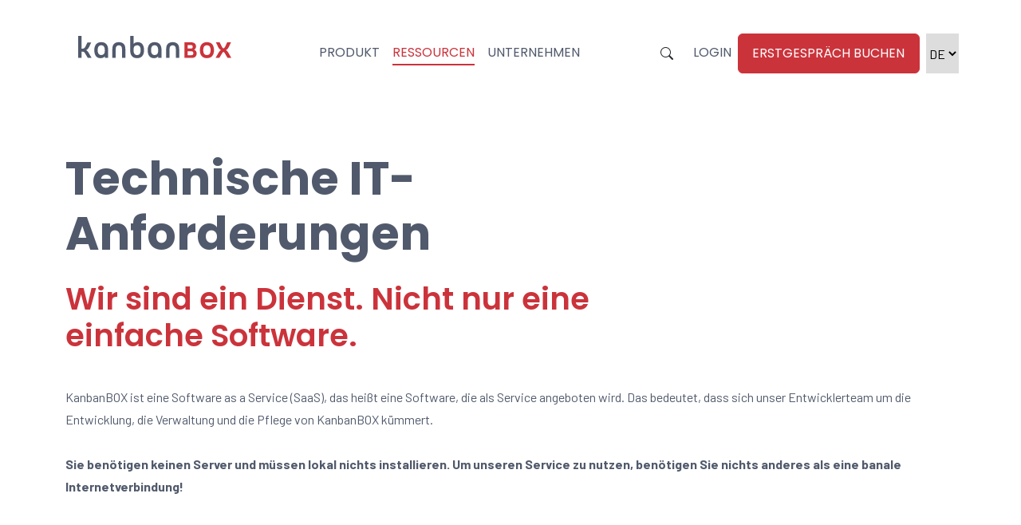

--- FILE ---
content_type: text/html; charset=UTF-8
request_url: https://www.kanbanbox.com/de/technische-it-anforderungen/
body_size: 25836
content:
    <!doctype html>
<!--[if lt IE 9]><html class="no-js no-svg ie lt-ie9 lt-ie8 lt-ie7" lang="de-DE" prefix="og: https://ogp.me/ns#"> <![endif]-->
<!--[if IE 9]><html class="no-js no-svg ie ie9 lt-ie9 lt-ie8" lang="de-DE" prefix="og: https://ogp.me/ns#"> <![endif]-->
<!--[if gt IE 9]><!--><html class="no-js no-svg" lang="de-DE" prefix="og: https://ogp.me/ns#"> <!--<![endif]-->
<head>
    <meta charset="UTF-8" />
    <link rel="stylesheet" href="https://www.kanbanbox.com/wp-content/themes/kanbanbox/style.css" type="text/css" media="screen" />
    <meta http-equiv="Content-Type" content="text/html; charset=UTF-8" />
    <meta http-equiv="X-UA-Compatible" content="IE=edge">
    <meta name="viewport" content="width=device-width, initial-scale=1">
    <link rel="author" href="https://www.kanbanbox.com/wp-content/themes/kanbanbox/humans.txt" />
    <link rel="pingback" href="https://www.kanbanbox.com/xmlrpc.php" />
    <link rel="profile" href="http://gmpg.org/xfn/11">

    <link rel="apple-touch-icon" sizes="180x180" href="https://www.kanbanbox.com/wp-content/themes/kanbanbox/dist/img/icons/apple-touch-icon.png">
    <link rel="icon" type="image/png" sizes="32x32" href="https://www.kanbanbox.com/wp-content/themes/kanbanbox/dist/img/icons/favicon.png">
        <meta name="msapplication-TileColor" content="#000">

    <!-- Safari Pinned Tab Icon -->
    <link rel="mask-icon" href="https://www.kanbanbox.com/wp-content/themes/kanbanbox/assets/img/icons/safari-pinned-tab.svg" color="#20FDC3">

    <!-- Android Browser Status Bar Color -->
    <meta name="theme-color" content="#2C1B3D">

        
    
    	<style>img:is([sizes="auto" i], [sizes^="auto," i]) { contain-intrinsic-size: 3000px 1500px }</style>
	<link rel="alternate" hreflang="en" href="https://www.kanbanbox.com/technical-it-requirements/" />
<link rel="alternate" hreflang="fr" href="https://www.kanbanbox.com/fr/exigences-techniques-informatiques/" />
<link rel="alternate" hreflang="de" href="https://www.kanbanbox.com/de/technische-it-anforderungen/" />
<link rel="alternate" hreflang="it" href="https://www.kanbanbox.com/it/requisiti-tecnico-informatici/" />
<link rel="alternate" hreflang="es" href="https://www.kanbanbox.com/es/requisitos-tecnicos-e-informaticos/" />
<link rel="alternate" hreflang="x-default" href="https://www.kanbanbox.com/technical-it-requirements/" />

<!-- Google Tag Manager for WordPress by gtm4wp.com -->
<script data-cfasync="false" data-pagespeed-no-defer>
	var gtm4wp_datalayer_name = "dataLayer";
	var dataLayer = dataLayer || [];
</script>
<!-- End Google Tag Manager for WordPress by gtm4wp.com -->
<!-- Suchmaschinen-Optimierung durch Rank Math PRO - https://rankmath.com/ -->
<title>Technische IT-Anforderungen - KanbanBOX</title>
<meta name="description" content="Erfahren Sie mehr über die technischen Anforderungen für den Zugriff auf KanbanBOX, die Instrumente und die IT-Produkte vom Typ Hardware. Dimensionieren Sie jetzt Ihre e-Kanban!"/>
<meta name="robots" content="index, follow, max-snippet:-1, max-video-preview:-1, max-image-preview:large"/>
<link rel="canonical" href="https://www.kanbanbox.com/de/technische-it-anforderungen/" />
<meta property="og:locale" content="de_DE" />
<meta property="og:type" content="article" />
<meta property="og:title" content="Technische IT-Anforderungen - KanbanBOX" />
<meta property="og:description" content="Erfahren Sie mehr über die technischen Anforderungen für den Zugriff auf KanbanBOX, die Instrumente und die IT-Produkte vom Typ Hardware. Dimensionieren Sie jetzt Ihre e-Kanban!" />
<meta property="og:url" content="https://www.kanbanbox.com/de/technische-it-anforderungen/" />
<meta property="og:site_name" content="KanbanBOX" />
<meta property="article:author" content="horaziobud" />
<meta property="og:updated_time" content="2024-10-08T17:29:49+02:00" />
<meta property="article:published_time" content="2022-01-31T12:59:12+01:00" />
<meta property="article:modified_time" content="2024-10-08T17:29:49+02:00" />
<meta name="twitter:card" content="summary_large_image" />
<meta name="twitter:title" content="Technische IT-Anforderungen - KanbanBOX" />
<meta name="twitter:description" content="Erfahren Sie mehr über die technischen Anforderungen für den Zugriff auf KanbanBOX, die Instrumente und die IT-Produkte vom Typ Hardware. Dimensionieren Sie jetzt Ihre e-Kanban!" />
<meta name="twitter:label1" content="Lesedauer" />
<meta name="twitter:data1" content="Weniger als eine Minute" />
<script type="application/ld+json" class="rank-math-schema">{"@context":"https://schema.org","@graph":[{"@type":["Person","Organization"],"@id":"https://www.kanbanbox.com/de/#person/","name":"kanbanbox"},{"@type":"WebSite","@id":"https://www.kanbanbox.com/de/#website/","url":"https://www.kanbanbox.com/de/","name":"kanbanbox","publisher":{"@id":"https://www.kanbanbox.com/de/#person/"},"inLanguage":"de-DE"},{"@type":"WebPage","@id":"https://www.kanbanbox.com/de/technische-it-anforderungen/#webpage","url":"https://www.kanbanbox.com/de/technische-it-anforderungen/","name":"Technische IT-Anforderungen - KanbanBOX","datePublished":"2022-01-31T12:59:12+01:00","dateModified":"2024-10-08T17:29:49+02:00","isPartOf":{"@id":"https://www.kanbanbox.com/de/#website/"},"inLanguage":"de-DE"},{"@type":"Person","@id":"https://www.kanbanbox.com/de/author/horaziobud/","name":"Horazio Bud","url":"https://www.kanbanbox.com/de/author/horaziobud/","image":{"@type":"ImageObject","@id":"https://secure.gravatar.com/avatar/fc3ad15edb44dd65506c6af291e5cc3f5e388c1a0705a87ae4260e11c21c16fe?s=96&amp;d=mm&amp;r=g","url":"https://secure.gravatar.com/avatar/fc3ad15edb44dd65506c6af291e5cc3f5e388c1a0705a87ae4260e11c21c16fe?s=96&amp;d=mm&amp;r=g","caption":"Horazio Bud","inLanguage":"de-DE"},"sameAs":["http:////kanbanbox.local:3000","horaziobud"]},{"@type":"Article","headline":"Technische IT-Anforderungen - KanbanBOX","keywords":"kanbanbox","datePublished":"2022-01-31T12:59:12+01:00","dateModified":"2024-10-08T17:29:49+02:00","author":{"@id":"https://www.kanbanbox.com/de/author/horaziobud/","name":"Horazio Bud"},"publisher":{"@id":"https://www.kanbanbox.com/de/#person/"},"description":"Erfahren Sie mehr \u00fcber die technischen Anforderungen f\u00fcr den Zugriff auf KanbanBOX, die Instrumente und die IT-Produkte vom Typ Hardware. Dimensionieren Sie jetzt Ihre e-Kanban!","name":"Technische IT-Anforderungen - KanbanBOX","@id":"https://www.kanbanbox.com/de/technische-it-anforderungen/#richSnippet","isPartOf":{"@id":"https://www.kanbanbox.com/de/technische-it-anforderungen/#webpage"},"inLanguage":"de-DE","mainEntityOfPage":{"@id":"https://www.kanbanbox.com/de/technische-it-anforderungen/#webpage"}}]}</script>
<!-- /Rank Math WordPress SEO Plugin -->

<link rel='dns-prefetch' href='//cdnjs.cloudflare.com' />
<link rel='dns-prefetch' href='//cdn.jsdelivr.net' />
<link rel='dns-prefetch' href='//unpkg.com' />
<link rel='dns-prefetch' href='//api.mapbox.com' />

<link rel="alternate" type="application/rss+xml" title="KanbanBOX &raquo; Feed" href="https://www.kanbanbox.com/de/feed/" />
<link rel="alternate" type="application/rss+xml" title="KanbanBOX &raquo; Kommentar-Feed" href="https://www.kanbanbox.com/de/comments/feed/" />
<style id='wp-emoji-styles-inline-css' type='text/css'>

	img.wp-smiley, img.emoji {
		display: inline !important;
		border: none !important;
		box-shadow: none !important;
		height: 1em !important;
		width: 1em !important;
		margin: 0 0.07em !important;
		vertical-align: -0.1em !important;
		background: none !important;
		padding: 0 !important;
	}
</style>
<link rel='stylesheet' id='wp-block-library-css' href='https://www.kanbanbox.com/wp-includes/css/dist/block-library/style.min.css?ver=de933d3a7cdeabf65ad969e40a670c0d' type='text/css' media='all' />
<style id='classic-theme-styles-inline-css' type='text/css'>
/*! This file is auto-generated */
.wp-block-button__link{color:#fff;background-color:#32373c;border-radius:9999px;box-shadow:none;text-decoration:none;padding:calc(.667em + 2px) calc(1.333em + 2px);font-size:1.125em}.wp-block-file__button{background:#32373c;color:#fff;text-decoration:none}
</style>
<style id='global-styles-inline-css' type='text/css'>
:root{--wp--preset--aspect-ratio--square: 1;--wp--preset--aspect-ratio--4-3: 4/3;--wp--preset--aspect-ratio--3-4: 3/4;--wp--preset--aspect-ratio--3-2: 3/2;--wp--preset--aspect-ratio--2-3: 2/3;--wp--preset--aspect-ratio--16-9: 16/9;--wp--preset--aspect-ratio--9-16: 9/16;--wp--preset--color--black: #000000;--wp--preset--color--cyan-bluish-gray: #abb8c3;--wp--preset--color--white: #ffffff;--wp--preset--color--pale-pink: #f78da7;--wp--preset--color--vivid-red: #cf2e2e;--wp--preset--color--luminous-vivid-orange: #ff6900;--wp--preset--color--luminous-vivid-amber: #fcb900;--wp--preset--color--light-green-cyan: #7bdcb5;--wp--preset--color--vivid-green-cyan: #00d084;--wp--preset--color--pale-cyan-blue: #8ed1fc;--wp--preset--color--vivid-cyan-blue: #0693e3;--wp--preset--color--vivid-purple: #9b51e0;--wp--preset--gradient--vivid-cyan-blue-to-vivid-purple: linear-gradient(135deg,rgba(6,147,227,1) 0%,rgb(155,81,224) 100%);--wp--preset--gradient--light-green-cyan-to-vivid-green-cyan: linear-gradient(135deg,rgb(122,220,180) 0%,rgb(0,208,130) 100%);--wp--preset--gradient--luminous-vivid-amber-to-luminous-vivid-orange: linear-gradient(135deg,rgba(252,185,0,1) 0%,rgba(255,105,0,1) 100%);--wp--preset--gradient--luminous-vivid-orange-to-vivid-red: linear-gradient(135deg,rgba(255,105,0,1) 0%,rgb(207,46,46) 100%);--wp--preset--gradient--very-light-gray-to-cyan-bluish-gray: linear-gradient(135deg,rgb(238,238,238) 0%,rgb(169,184,195) 100%);--wp--preset--gradient--cool-to-warm-spectrum: linear-gradient(135deg,rgb(74,234,220) 0%,rgb(151,120,209) 20%,rgb(207,42,186) 40%,rgb(238,44,130) 60%,rgb(251,105,98) 80%,rgb(254,248,76) 100%);--wp--preset--gradient--blush-light-purple: linear-gradient(135deg,rgb(255,206,236) 0%,rgb(152,150,240) 100%);--wp--preset--gradient--blush-bordeaux: linear-gradient(135deg,rgb(254,205,165) 0%,rgb(254,45,45) 50%,rgb(107,0,62) 100%);--wp--preset--gradient--luminous-dusk: linear-gradient(135deg,rgb(255,203,112) 0%,rgb(199,81,192) 50%,rgb(65,88,208) 100%);--wp--preset--gradient--pale-ocean: linear-gradient(135deg,rgb(255,245,203) 0%,rgb(182,227,212) 50%,rgb(51,167,181) 100%);--wp--preset--gradient--electric-grass: linear-gradient(135deg,rgb(202,248,128) 0%,rgb(113,206,126) 100%);--wp--preset--gradient--midnight: linear-gradient(135deg,rgb(2,3,129) 0%,rgb(40,116,252) 100%);--wp--preset--font-size--small: 13px;--wp--preset--font-size--medium: 20px;--wp--preset--font-size--large: 36px;--wp--preset--font-size--x-large: 42px;--wp--preset--spacing--20: 0.44rem;--wp--preset--spacing--30: 0.67rem;--wp--preset--spacing--40: 1rem;--wp--preset--spacing--50: 1.5rem;--wp--preset--spacing--60: 2.25rem;--wp--preset--spacing--70: 3.38rem;--wp--preset--spacing--80: 5.06rem;--wp--preset--shadow--natural: 6px 6px 9px rgba(0, 0, 0, 0.2);--wp--preset--shadow--deep: 12px 12px 50px rgba(0, 0, 0, 0.4);--wp--preset--shadow--sharp: 6px 6px 0px rgba(0, 0, 0, 0.2);--wp--preset--shadow--outlined: 6px 6px 0px -3px rgba(255, 255, 255, 1), 6px 6px rgba(0, 0, 0, 1);--wp--preset--shadow--crisp: 6px 6px 0px rgba(0, 0, 0, 1);}:where(.is-layout-flex){gap: 0.5em;}:where(.is-layout-grid){gap: 0.5em;}body .is-layout-flex{display: flex;}.is-layout-flex{flex-wrap: wrap;align-items: center;}.is-layout-flex > :is(*, div){margin: 0;}body .is-layout-grid{display: grid;}.is-layout-grid > :is(*, div){margin: 0;}:where(.wp-block-columns.is-layout-flex){gap: 2em;}:where(.wp-block-columns.is-layout-grid){gap: 2em;}:where(.wp-block-post-template.is-layout-flex){gap: 1.25em;}:where(.wp-block-post-template.is-layout-grid){gap: 1.25em;}.has-black-color{color: var(--wp--preset--color--black) !important;}.has-cyan-bluish-gray-color{color: var(--wp--preset--color--cyan-bluish-gray) !important;}.has-white-color{color: var(--wp--preset--color--white) !important;}.has-pale-pink-color{color: var(--wp--preset--color--pale-pink) !important;}.has-vivid-red-color{color: var(--wp--preset--color--vivid-red) !important;}.has-luminous-vivid-orange-color{color: var(--wp--preset--color--luminous-vivid-orange) !important;}.has-luminous-vivid-amber-color{color: var(--wp--preset--color--luminous-vivid-amber) !important;}.has-light-green-cyan-color{color: var(--wp--preset--color--light-green-cyan) !important;}.has-vivid-green-cyan-color{color: var(--wp--preset--color--vivid-green-cyan) !important;}.has-pale-cyan-blue-color{color: var(--wp--preset--color--pale-cyan-blue) !important;}.has-vivid-cyan-blue-color{color: var(--wp--preset--color--vivid-cyan-blue) !important;}.has-vivid-purple-color{color: var(--wp--preset--color--vivid-purple) !important;}.has-black-background-color{background-color: var(--wp--preset--color--black) !important;}.has-cyan-bluish-gray-background-color{background-color: var(--wp--preset--color--cyan-bluish-gray) !important;}.has-white-background-color{background-color: var(--wp--preset--color--white) !important;}.has-pale-pink-background-color{background-color: var(--wp--preset--color--pale-pink) !important;}.has-vivid-red-background-color{background-color: var(--wp--preset--color--vivid-red) !important;}.has-luminous-vivid-orange-background-color{background-color: var(--wp--preset--color--luminous-vivid-orange) !important;}.has-luminous-vivid-amber-background-color{background-color: var(--wp--preset--color--luminous-vivid-amber) !important;}.has-light-green-cyan-background-color{background-color: var(--wp--preset--color--light-green-cyan) !important;}.has-vivid-green-cyan-background-color{background-color: var(--wp--preset--color--vivid-green-cyan) !important;}.has-pale-cyan-blue-background-color{background-color: var(--wp--preset--color--pale-cyan-blue) !important;}.has-vivid-cyan-blue-background-color{background-color: var(--wp--preset--color--vivid-cyan-blue) !important;}.has-vivid-purple-background-color{background-color: var(--wp--preset--color--vivid-purple) !important;}.has-black-border-color{border-color: var(--wp--preset--color--black) !important;}.has-cyan-bluish-gray-border-color{border-color: var(--wp--preset--color--cyan-bluish-gray) !important;}.has-white-border-color{border-color: var(--wp--preset--color--white) !important;}.has-pale-pink-border-color{border-color: var(--wp--preset--color--pale-pink) !important;}.has-vivid-red-border-color{border-color: var(--wp--preset--color--vivid-red) !important;}.has-luminous-vivid-orange-border-color{border-color: var(--wp--preset--color--luminous-vivid-orange) !important;}.has-luminous-vivid-amber-border-color{border-color: var(--wp--preset--color--luminous-vivid-amber) !important;}.has-light-green-cyan-border-color{border-color: var(--wp--preset--color--light-green-cyan) !important;}.has-vivid-green-cyan-border-color{border-color: var(--wp--preset--color--vivid-green-cyan) !important;}.has-pale-cyan-blue-border-color{border-color: var(--wp--preset--color--pale-cyan-blue) !important;}.has-vivid-cyan-blue-border-color{border-color: var(--wp--preset--color--vivid-cyan-blue) !important;}.has-vivid-purple-border-color{border-color: var(--wp--preset--color--vivid-purple) !important;}.has-vivid-cyan-blue-to-vivid-purple-gradient-background{background: var(--wp--preset--gradient--vivid-cyan-blue-to-vivid-purple) !important;}.has-light-green-cyan-to-vivid-green-cyan-gradient-background{background: var(--wp--preset--gradient--light-green-cyan-to-vivid-green-cyan) !important;}.has-luminous-vivid-amber-to-luminous-vivid-orange-gradient-background{background: var(--wp--preset--gradient--luminous-vivid-amber-to-luminous-vivid-orange) !important;}.has-luminous-vivid-orange-to-vivid-red-gradient-background{background: var(--wp--preset--gradient--luminous-vivid-orange-to-vivid-red) !important;}.has-very-light-gray-to-cyan-bluish-gray-gradient-background{background: var(--wp--preset--gradient--very-light-gray-to-cyan-bluish-gray) !important;}.has-cool-to-warm-spectrum-gradient-background{background: var(--wp--preset--gradient--cool-to-warm-spectrum) !important;}.has-blush-light-purple-gradient-background{background: var(--wp--preset--gradient--blush-light-purple) !important;}.has-blush-bordeaux-gradient-background{background: var(--wp--preset--gradient--blush-bordeaux) !important;}.has-luminous-dusk-gradient-background{background: var(--wp--preset--gradient--luminous-dusk) !important;}.has-pale-ocean-gradient-background{background: var(--wp--preset--gradient--pale-ocean) !important;}.has-electric-grass-gradient-background{background: var(--wp--preset--gradient--electric-grass) !important;}.has-midnight-gradient-background{background: var(--wp--preset--gradient--midnight) !important;}.has-small-font-size{font-size: var(--wp--preset--font-size--small) !important;}.has-medium-font-size{font-size: var(--wp--preset--font-size--medium) !important;}.has-large-font-size{font-size: var(--wp--preset--font-size--large) !important;}.has-x-large-font-size{font-size: var(--wp--preset--font-size--x-large) !important;}
:where(.wp-block-post-template.is-layout-flex){gap: 1.25em;}:where(.wp-block-post-template.is-layout-grid){gap: 1.25em;}
:where(.wp-block-columns.is-layout-flex){gap: 2em;}:where(.wp-block-columns.is-layout-grid){gap: 2em;}
:root :where(.wp-block-pullquote){font-size: 1.5em;line-height: 1.6;}
</style>
<link rel='stylesheet' id='wpml-menu-item-0-css' href='https://www.kanbanbox.com/wp-content/plugins/sitepress-multilingual-cms/templates/language-switchers/menu-item/style.min.css?ver=1' type='text/css' media='all' />
<link rel='stylesheet' id='cmplz-general-css' href='https://www.kanbanbox.com/wp-content/plugins/complianz-gdpr-premium/assets/css/cookieblocker.min.css?ver=1760550048' type='text/css' media='all' />
<link rel='stylesheet' id='bootstrap-css' href='https://cdn.jsdelivr.net/npm/bootstrap@5.0.2/dist/css/bootstrap.min.css?ver=de933d3a7cdeabf65ad969e40a670c0d' type='text/css' media='all' />
<link rel='stylesheet' id='bootstrap-icons-css' href='https://cdn.jsdelivr.net/npm/bootstrap-icons@1.6.0/font/bootstrap-icons.css?ver=de933d3a7cdeabf65ad969e40a670c0d' type='text/css' media='all' />
<link rel='stylesheet' id='lightgallery-css' href='https://cdnjs.cloudflare.com/ajax/libs/lightgallery/1.10.0/css/lightgallery.min.css?ver=de933d3a7cdeabf65ad969e40a670c0d' type='text/css' media='all' />
<link rel='stylesheet' id='swiper-theme-css' href='https://unpkg.com/swiper/swiper-bundle.min.css?ver=de933d3a7cdeabf65ad969e40a670c0d' type='text/css' media='all' />
<link rel='stylesheet' id='mapbox-gl-css' href='https://api.mapbox.com/mapbox-gl-js/v2.4.1/mapbox-gl.css?ver=de933d3a7cdeabf65ad969e40a670c0d' type='text/css' media='all' />
<link rel='stylesheet' id='style-css' href='https://www.kanbanbox.com/wp-content/themes/kanbanbox/dist/css/main.min.css?ver=de933d3a7cdeabf65ad969e40a670c0d' type='text/css' media='all' />
<script type="text/javascript" id="wpml-cookie-js-extra">
/* <![CDATA[ */
var wpml_cookies = {"wp-wpml_current_language":{"value":"de","expires":1,"path":"\/"}};
var wpml_cookies = {"wp-wpml_current_language":{"value":"de","expires":1,"path":"\/"}};
/* ]]> */
</script>
<script type="text/javascript" src="https://www.kanbanbox.com/wp-content/plugins/sitepress-multilingual-cms/res/js/cookies/language-cookie.js?ver=483900" id="wpml-cookie-js" defer="defer" data-wp-strategy="defer"></script>
<link rel="https://api.w.org/" href="https://www.kanbanbox.com/de/wp-json/" /><link rel="alternate" title="JSON" type="application/json" href="https://www.kanbanbox.com/de/wp-json/wp/v2/pages/5693" /><link rel="EditURI" type="application/rsd+xml" title="RSD" href="https://www.kanbanbox.com/xmlrpc.php?rsd" />

<link rel='shortlink' href='https://www.kanbanbox.com/de/?p=5693' />
<link rel="alternate" title="oEmbed (JSON)" type="application/json+oembed" href="https://www.kanbanbox.com/de/wp-json/oembed/1.0/embed?url=https%3A%2F%2Fwww.kanbanbox.com%2Fde%2Ftechnische-it-anforderungen%2F" />
<link rel="alternate" title="oEmbed (XML)" type="text/xml+oembed" href="https://www.kanbanbox.com/de/wp-json/oembed/1.0/embed?url=https%3A%2F%2Fwww.kanbanbox.com%2Fde%2Ftechnische-it-anforderungen%2F&#038;format=xml" />
<meta name="generator" content="WPML ver:4.8.3 stt:1,4,3,27,2;" />
			<style>.cmplz-hidden {
					display: none !important;
				}</style>
<!-- Google Tag Manager for WordPress by gtm4wp.com -->
<!-- GTM Container placement set to off -->
<script data-cfasync="false" data-pagespeed-no-defer>
	var dataLayer_content = {"pagePostType":"page","pagePostType2":"single-page","pagePostAuthor":"Horazio Bud"};
	dataLayer.push( dataLayer_content );
</script>
<script data-cfasync="false" data-pagespeed-no-defer>
	console.warn && console.warn("[GTM4WP] Google Tag Manager container code placement set to OFF !!!");
	console.warn && console.warn("[GTM4WP] Data layer codes are active but GTM container must be loaded using custom coding !!!");
</script>
<!-- End Google Tag Manager for WordPress by gtm4wp.com -->		<style type="text/css" id="wp-custom-css">
			.references-template-general .container .carousel .swiper-slide img {
	width: 100% !important;
}

.js .tmce-active .wp-editor-area {
    color: #000 !important;
}

#footer .nav li a {
	white-space: normal !important;
}		</style>
		<noscript><style id="rocket-lazyload-nojs-css">.rll-youtube-player, [data-lazy-src]{display:none !important;}</style></noscript>

        
    <meta name="generator" content="WP Rocket 3.19.4" data-wpr-features="wpr_lazyload_images wpr_preload_links wpr_desktop" /></head>

<body data-cmplz=1 class="" data-template="pages/template-one.twig">
    <header class="header" >
                <div data-rocket-location-hash="6005da2017e5fd3302f88d75d9af55c2" class="container">
                            <nav class="navbar px-3 row align-items-center justify-content-between">
    <div class="navbar-brand col-3 col-lg-3 d-flex justify-content-start">
        <a href="https://www.kanbanbox.com/de/" target="_self" class="logo d-lg-flex d-none align-items-center justify-content-start">
							<img id="header-logo" src="data:image/svg+xml,%3Csvg%20xmlns='http://www.w3.org/2000/svg'%20viewBox='0%200%200%200'%3E%3C/svg%3E" alt="" class="img-fluid" data-lazy-src="https://www.kanbanbox.com/wp-content/themes/kanbanbox/dist/img/vectors/logo.svg"/><noscript><img id="header-logo" src="https://www.kanbanbox.com/wp-content/themes/kanbanbox/dist/img/vectors/logo.svg" alt="" class="img-fluid"/></noscript>
					</a>
        <a href="https://www.kanbanbox.com/de/" target="_self" class="logo d-flex d-lg-none align-items-center justify-content-center">
			                <img id="header-logo-mobile" src="data:image/svg+xml,%3Csvg%20xmlns='http://www.w3.org/2000/svg'%20viewBox='0%200%200%200'%3E%3C/svg%3E" alt="" class="img-fluid" data-lazy-src="https://www.kanbanbox.com/wp-content/themes/kanbanbox/dist/img/vectors/logo-mobile.svg"/><noscript><img id="header-logo-mobile" src="https://www.kanbanbox.com/wp-content/themes/kanbanbox/dist/img/vectors/logo-mobile.svg" alt="" class="img-fluid"/></noscript>
					</a>
    </div>

        <div id="main-menu" class="menu px-0 col-4 pt-3 d-lg-flex align-items-center justify-content-center d-none">
                            	<ul  class="nav ml-auto ">
			<li id="item-product" class="nav-item  menu-item menu-item-type-custom menu-item-object-custom menu-item-5402 ">
			<a class="nav-link item-product" target="" href="#" data-children='
			[]' data-slug="product">Produkt</a>
					</li>
				<li id="item-learn" class="nav-item  menu-item menu-item-type-custom menu-item-object-custom menu-item-5403 ">
			<a class="nav-link item-learn" target="" href="#" data-children='
			[]' data-slug="learn">Ressourcen</a>
					</li>
				<li id="item-about" class="nav-item  menu-item menu-item-type-custom menu-item-object-custom menu-item-5404 ">
			<a class="nav-link item-about" target="" href="#" data-children='
			[]' data-slug="about">Unternehmen</a>
					</li>
			</ul>
                    </div>
    <div id="fixed-menu" class="col-7 px-0 col-lg-5 pt-lg-3 d-flex align-items-center justify-content-end">
        <ul class="nav d-flex w-100 justify-content-end">
            <li class="nav-item align-items-center px-1 d-flex">
                <button id="search-toggler" class="d-lex btn search-toggler">
			        <i class="bi bi-search"></i>
		        </button>
            </li>
            <li class="nav-item d-md-flex align-items-center d-none ps-2">
                <a class="nav-link" target="__blank" href="https://app.kanbanbox.com/auth/login">Login</a>
            </li>
                        <li class="nav-item d-md-flex d-none nav-item-demo"> 
                <a class="nav-link" href="/de/demo-anfordern/" target="__blank">Erstgespräch Buchen</a>
            </li>
            <li id="select-language" class="nav-item d-flex">
            		<select id="" class="language-selector" name="language" onchange="location = this.value;">
				<option value="https://www.kanbanbox.com/de/technische-it-anforderungen/">DE</option>
						<option value="https://www.kanbanbox.com/technical-it-requirements/">EN</option>
						<option value="https://www.kanbanbox.com/fr/exigences-techniques-informatiques/">FR</option>
						<option value="https://www.kanbanbox.com/it/requisiti-tecnico-informatici/">IT</option>
						<option value="https://www.kanbanbox.com/es/requisitos-tecnicos-e-informaticos/">ES</option>
						</select>
	            </li>
        </ul>
    </div>
    <div class="col-2 d-flex d-lg-none align-items-center justify-content-center">
        <div class="row align-items-center justify-content-center">
            <div id="menu-toggler">
                <div class="menu-toggler-bar"></div>
                <div class="menu-toggler-bar"></div>
                <div class="menu-toggler-bar"></div>
            </div>
        </div>
    </div>
    <div id="mega-menu-mobile">
    <div class="container h-100">
        <div class="row h-100">
            <div class="navbar-brand col-12 col-lg-4 d-flex justify-content-start">
                <a href="https://www.kanbanbox.com/de/" target="_self" class="logo d-flex d-lg-none align-items-center justify-content-start">
                                            <img id="header-logo-mobile-burger" src="data:image/svg+xml,%3Csvg%20xmlns='http://www.w3.org/2000/svg'%20viewBox='0%200%200%200'%3E%3C/svg%3E" alt="" class="img-fluid" data-lazy-src="https://www.kanbanbox.com/wp-content/themes/kanbanbox/dist/img/vectors/logo.svg"/><noscript><img id="header-logo-mobile-burger" src="https://www.kanbanbox.com/wp-content/themes/kanbanbox/dist/img/vectors/logo.svg" alt="" class="img-fluid"/></noscript>
                                    </a>
            </div>
            <div class="col-12 d-flex align-items-center menu-first-level justify-content-center text-center">
                	<ul  class="nav ml-auto ">
			<li id="item-product" class="nav-item  menu-item menu-item-type-custom menu-item-object-custom menu-item-5402 ">
			<a class="nav-link item-product" target="" href="#" data-children='
			[]' data-slug="product">Produkt</a>
					</li>
				<li id="item-learn" class="nav-item  menu-item menu-item-type-custom menu-item-object-custom menu-item-5403 ">
			<a class="nav-link item-learn" target="" href="#" data-children='
			[]' data-slug="learn">Ressourcen</a>
					</li>
				<li id="item-about" class="nav-item  menu-item menu-item-type-custom menu-item-object-custom menu-item-5404 ">
			<a class="nav-link item-about" target="" href="#" data-children='
			[]' data-slug="about">Unternehmen</a>
					</li>
			</ul>


            </div>
                <div id="fixed-menu" class="col-7 col-lg-4 pt-lg-3 d-flex align-items-center justify-content-center w-100">
                    <ul class="nav d-flex">
                        <li class="nav-item d-flex align-items-center d-md-none">
                            <a class="nav-link" target="__blank" href="https://app.kanbanbox.com/auth/login">Login</a>
                        </li>
                                                <li class="nav-item d-flex d-md-none"> 
                            <a class="nav-link" href="/de/demo-anfordern/" target="__blank">Erstgespräch Buchen</a>
                        </li>
                    </ul>
                </div>
        </div>
        <div id="mega-submenu-mobile" class="w-100 mega-submenu-mobile">

            	<div class="d-none content" data-slug="product">
		<ul  class="nav ml-auto" >
							<li id="item-produkt" class="nav-item  menu-item menu-item-type-custom menu-item-object-custom menu-item-7026 ">
				<a class="nav-link item-product" target="" href="#">Produkt</a>
							</li>
						<li id="item-funktionen" class="nav-item  menu-item menu-item-type-custom menu-item-object-custom menu-item-5418 menu-item-has-children dropdown">
				<a class="nav-link item-funktionen" target="" href="">Funktionen</a>
								<ul class="dropdown-menu" aria-labelledby="navbarDropdown">
										<li class="">
						<a class="dropdown-item " target="" href="https://www.kanbanbox.com/de/ekanban/">eKanban</a>
					</li>
										<li class="">
						<a class="dropdown-item " target="" href="https://www.kanbanbox.com/de/verhandlung-die-zusammenarbeit-mit-den-lieferanten/">Zusammenarbeit mit Lieferanten</a>
					</li>
										<li class="">
						<a class="dropdown-item " target="" href="https://www.kanbanbox.com/de/make-to-order/">Make-To-Order</a>
					</li>
										<li class="">
						<a class="dropdown-item " target="" href="https://www.kanbanbox.com/de/heijunka-und-sequencer/">Heijunka und Sequencer</a>
					</li>
										<li class="">
						<a class="dropdown-item " target="" href="https://www.kanbanbox.com/de/milk-run-ekanban-fuer-die-bereitstellung/">Milkrun</a>
					</li>
										<li class="">
						<a class="dropdown-item " target="" href="https://www.kanbanbox.com/de/app-und-geraete/">App und Geräte</a>
					</li>
									</ul>
							</li>
						<li id="item-einbindung" class="nav-item  menu-item menu-item-type-custom menu-item-object-custom menu-item-5419 menu-item-has-children dropdown">
				<a class="nav-link item-einbindung" target="" href="#">Einbindung</a>
								<ul class="dropdown-menu" aria-labelledby="navbarDropdown">
										<li class="">
						<a class="dropdown-item " target="" href="https://www.kanbanbox.com/de/einbindung-kanbanbox-in-das-erp-system/">Einbindung in das ERP-System</a>
					</li>
										<li class="">
						<a class="dropdown-item " target="" href="https://www.kanbanbox.com/de/business-intelligence-power-bi/">Business Intelligence mit Power BI</a>
					</li>
										<li class="">
						<a class="dropdown-item " target="" href="https://www.kanbanbox.com/de/wms-automatisierte-lagersysteme-agv/">WMS, autom. Lager und AGY</a>
					</li>
										<li class="">
						<a class="dropdown-item " target="" href="https://www.kanbanbox.com/de/einbindung-ekanban-rfid/">eKanban 4.0: eKanban + RFID</a>
					</li>
										<li class="">
						<a class="dropdown-item " target="" href="https://www.kanbanbox.com/de/ekanban-industrie-4-0/">Industrie 4.0</a>
					</li>
									</ul>
							</li>
						<li id="item-case studies" class="nav-item  menu-item menu-item-type-custom menu-item-object-custom menu-item-5420 menu-item-has-children dropdown">
				<a class="nav-link item-case studies" target="" href="#">Case Studies</a>
								<ul class="dropdown-menu" aria-labelledby="navbarDropdown">
										<li class="">
						<a class="dropdown-item " target="" href="https://www.kanbanbox.com/de/ekanban-fuer-die-supply-chain/">Für die Supply Chain</a>
					</li>
										<li class="">
						<a class="dropdown-item " target="" href="https://www.kanbanbox.com/de/ekanban-fuer-produktion-und-materialfluesse/">Fertigung</a>
					</li>
										<li class="">
						<a class="dropdown-item " target="" href="https://www.kanbanbox.com/de/interne-logistik/">Interne Logistik</a>
					</li>
										<li class="">
						<a class="dropdown-item " target="" href="https://www.kanbanbox.com/de/verkauf-vertrieb/">Verkauf und Vertrieb</a>
					</li>
										<li class="">
						<a class="dropdown-item " target="" href="https://www.kanbanbox.com/de/ekanban-fur-das-gesundheitswesen/">Gesundheitswesen</a>
					</li>
									</ul>
							</li>
					</ul>
				<div class="row gradient-1 menu-gradient align-items-center justify-content-center">
							<div class="col-12 col-sm-4 d-flex align-items-center justify-content-center py-3 py-sm-4"> 
					<a target="_blank" href="/de/pricing/">Preise und Abonnements</a>
				</div>
							<div class="col-12 col-sm-4 d-flex align-items-center justify-content-center py-3 py-sm-4"> 
					<a target="" href="/de/case-study/">Case Study</a>
				</div>
							<div class="col-12 col-sm-4 d-flex align-items-center justify-content-center py-3 py-sm-4"> 
					<a target="" href="/de/referenzen/">Referenzen</a>
				</div>
			        </div>
			</div >
            	<div class="d-none content" data-slug="about">
		<ul  class="nav ml-auto" >
							<li id="item-unternehmen" class="nav-item  menu-item menu-item-type-custom menu-item-object-custom menu-item-7034 ">
				<a class="nav-link item-about" target="" href="#">Unternehmen</a>
							</li>
						<li id="item-kanbanbox" class="nav-item  menu-item menu-item-type-custom menu-item-object-custom menu-item-5451 menu-item-has-children dropdown">
				<a class="nav-link item-kanbanbox" target="" href="#">KanbanBOX</a>
								<ul class="dropdown-menu" aria-labelledby="navbarDropdown">
										<li class="">
						<a class="dropdown-item " target="" href="https://www.kanbanbox.com/de/manifesto/">About</a>
					</li>
										<li class="">
						<a class="dropdown-item " target="" href="https://www.kanbanbox.com/de/lean-culture/">Lean Culture</a>
					</li>
										<li class="">
						<a class="dropdown-item " target="" href="https://www.kanbanbox.com/de/ricerca-e-sviluppo/">R&#038;D</a>
					</li>
									</ul>
							</li>
						<li id="item-personen" class="nav-item  menu-item menu-item-type-custom menu-item-object-custom menu-item-5452 menu-item-has-children dropdown">
				<a class="nav-link item-personen" target="" href="#">Personen</a>
								<ul class="dropdown-menu" aria-labelledby="navbarDropdown">
										<li class="">
						<a class="dropdown-item " target="" href="https://www.kanbanbox.com/de/team/">Team</a>
					</li>
										<li class="">
						<a class="dropdown-item " target="" href="https://www.kanbanbox.com/de/kanbanbox-life/">KanbanBOX life</a>
					</li>
										<li class="">
						<a class="dropdown-item " target="" href="https://www.kanbanbox.com/de/gallery/">Galerie</a>
					</li>
									</ul>
							</li>
						<li id="item-kontakte" class="nav-item  menu-item menu-item-type-custom menu-item-object-custom menu-item-5453 menu-item-has-children dropdown">
				<a class="nav-link item-kontakte" target="" href="#">Kontakte</a>
								<ul class="dropdown-menu" aria-labelledby="navbarDropdown">
										<li class="">
						<a class="dropdown-item " target="" href="https://www.kanbanbox.com/de/kontakt/">Sitz und Kontakte</a>
					</li>
										<li class="">
						<a class="dropdown-item " target="" href="https://www.kanbanbox.com/de/demo-anfordern/">Erstgespräch Buchen</a>
					</li>
										<li class="">
						<a class="dropdown-item " target="" href="https://help.kanbanbox.com/hc/en-us">Support kontaktieren</a>
					</li>
									</ul>
							</li>
					</ul>
				<div class="row gradient-1 menu-gradient align-items-center justify-content-center">
							<div class="col-12 col-sm-4 d-flex align-items-center justify-content-center py-3 py-sm-4"> 
					<a target="" href="/de/referenzen/">Referenzen</a>
				</div>
							<div class="col-12 col-sm-4 d-flex align-items-center justify-content-center py-3 py-sm-4"> 
					<a target="" href="/de/partner/">Partner</a>
				</div>
							<div class="col-12 col-sm-4 d-flex align-items-center justify-content-center py-3 py-sm-4"> 
					<a target="" href=""></a>
				</div>
			        </div>
			</div >
            	<div class="d-none content" data-slug="learn">
		<ul  class="nav ml-auto" >
							<li id="item-ressourcen" class="nav-item  menu-item menu-item-type-custom menu-item-object-custom menu-item-7030 ">
				<a class="nav-link item-learn" target="" href="#">Ressourcen</a>
							</li>
						<li id="item-leistungen" class="nav-item  menu-item menu-item-type-custom menu-item-object-custom menu-item-5438 menu-item-has-children dropdown">
				<a class="nav-link item-leistungen" target="" href="#">Leistungen</a>
								<ul class="dropdown-menu" aria-labelledby="navbarDropdown">
										<li class="">
						<a class="dropdown-item " target="" href="https://www.kanbanbox.com/de/implementierung/">Onboarding</a>
					</li>
										<li class="">
						<a class="dropdown-item " target="" href="https://www.kanbanbox.com/de/schulungen/">Schulungen</a>
					</li>
										<li class="">
						<a class="dropdown-item " target="" href="https://www.kanbanbox.com/de/kundensupport/">Kundensupport</a>
					</li>
										<li class="">
						<a class="dropdown-item " target="" href="https://www.kanbanbox.com/de/beratung/">Beratung</a>
					</li>
									</ul>
							</li>
						<li id="item-get ready" class="nav-item  menu-item menu-item-type-custom menu-item-object-custom current-menu-ancestor current-menu-parent menu-item-5439 menu-item-has-children dropdown">
				<a class="nav-link item-get ready" target="" href="#">Get Ready</a>
								<ul class="dropdown-menu" aria-labelledby="navbarDropdown">
										<li class="">
						<a class="dropdown-item " target="" href="https://www.kanbanbox.com/de/hardware-fuer-ekanban/">Hardware für eKanban</a>
					</li>
										<li class="">
						<a class="dropdown-item active-page" target="" href="https://www.kanbanbox.com/de/technische-it-anforderungen/">IT-Anforderungen</a>
					</li>
										<li class="">
						<a class="dropdown-item " target="" href="https://www.kanbanbox.com/de/cloud-infrastruktur/">Cloud-Infrastruktur</a>
					</li>
										<li class="">
						<a class="dropdown-item " target="" href="https://www.kanbanbox.com/de/it-sicherheit/">Sicherheit</a>
					</li>
									</ul>
							</li>
						<li id="item-andere" class="nav-item  menu-item menu-item-type-custom menu-item-object-custom menu-item-5440 menu-item-has-children dropdown">
				<a class="nav-link item-andere" target="" href="#">Andere</a>
								<ul class="dropdown-menu" aria-labelledby="navbarDropdown">
										<li class="">
						<a class="dropdown-item " target="" href="/blog">Blog (EN)</a>
					</li>
										<li class="">
						<a class="dropdown-item " target="" href="https://www.kanbanbox.com/guide-electronic-kanban-ekanban-what-is/">Elektronischer Kanban-Leitfaden (EN)</a>
					</li>
										<li class="">
						<a class="dropdown-item " target="" href="https://www.kanbanbox.com/de/case-study/">Fallstudien</a>
					</li>
										<li class="">
						<a class="dropdown-item " target="" href="https://www.kanbanbox.com/de/ekanban-faq/">Häufig gestellte Fragen (FAQ)</a>
					</li>
									</ul>
							</li>
					</ul>
				<div class="row gradient-1 menu-gradient align-items-center justify-content-center">
							<div class="col-12 col-sm-4 d-flex align-items-center justify-content-center py-3 py-sm-4"> 
					<a target="" href="/de/referenzen/">Referenzen</a>
				</div>
							<div class="col-12 col-sm-4 d-flex align-items-center justify-content-center py-3 py-sm-4"> 
					<a target="" href="/de/partner/">Partner</a>
				</div>
							<div class="col-12 col-sm-4 d-flex align-items-center justify-content-center py-3 py-sm-4"> 
					<a target="" href="https://www.kanbanbox.com/de/sitemap/">Sitemap</a>
				</div>
			        </div>
			</div >

            <div id="btn-close-sub-mega-mobile">
                <i class="bi bi-arrow-left"></i>
            </div>

        
        </div>
    </div>
    </div>
    
    <div id="mega-menu" class="col-12 align-items-center mega-menu justify-content-center">
        
            	<div class="d-none content" data-slug="product">
		<ul  class="nav ml-auto" >
							<li id="item-produkt" class="nav-item  menu-item menu-item-type-custom menu-item-object-custom menu-item-7026 ">
				<a class="nav-link item-product" target="" href="#">Produkt</a>
							</li>
						<li id="item-funktionen" class="nav-item  menu-item menu-item-type-custom menu-item-object-custom menu-item-5418 menu-item-has-children dropdown">
				<a class="nav-link item-funktionen" target="" href="">Funktionen</a>
								<ul class="dropdown-menu" aria-labelledby="navbarDropdown">
										<li class="">
						<a class="dropdown-item " target="" href="https://www.kanbanbox.com/de/ekanban/">eKanban</a>
					</li>
										<li class="">
						<a class="dropdown-item " target="" href="https://www.kanbanbox.com/de/verhandlung-die-zusammenarbeit-mit-den-lieferanten/">Zusammenarbeit mit Lieferanten</a>
					</li>
										<li class="">
						<a class="dropdown-item " target="" href="https://www.kanbanbox.com/de/make-to-order/">Make-To-Order</a>
					</li>
										<li class="">
						<a class="dropdown-item " target="" href="https://www.kanbanbox.com/de/heijunka-und-sequencer/">Heijunka und Sequencer</a>
					</li>
										<li class="">
						<a class="dropdown-item " target="" href="https://www.kanbanbox.com/de/milk-run-ekanban-fuer-die-bereitstellung/">Milkrun</a>
					</li>
										<li class="">
						<a class="dropdown-item " target="" href="https://www.kanbanbox.com/de/app-und-geraete/">App und Geräte</a>
					</li>
									</ul>
							</li>
						<li id="item-einbindung" class="nav-item  menu-item menu-item-type-custom menu-item-object-custom menu-item-5419 menu-item-has-children dropdown">
				<a class="nav-link item-einbindung" target="" href="#">Einbindung</a>
								<ul class="dropdown-menu" aria-labelledby="navbarDropdown">
										<li class="">
						<a class="dropdown-item " target="" href="https://www.kanbanbox.com/de/einbindung-kanbanbox-in-das-erp-system/">Einbindung in das ERP-System</a>
					</li>
										<li class="">
						<a class="dropdown-item " target="" href="https://www.kanbanbox.com/de/business-intelligence-power-bi/">Business Intelligence mit Power BI</a>
					</li>
										<li class="">
						<a class="dropdown-item " target="" href="https://www.kanbanbox.com/de/wms-automatisierte-lagersysteme-agv/">WMS, autom. Lager und AGY</a>
					</li>
										<li class="">
						<a class="dropdown-item " target="" href="https://www.kanbanbox.com/de/einbindung-ekanban-rfid/">eKanban 4.0: eKanban + RFID</a>
					</li>
										<li class="">
						<a class="dropdown-item " target="" href="https://www.kanbanbox.com/de/ekanban-industrie-4-0/">Industrie 4.0</a>
					</li>
									</ul>
							</li>
						<li id="item-case studies" class="nav-item  menu-item menu-item-type-custom menu-item-object-custom menu-item-5420 menu-item-has-children dropdown">
				<a class="nav-link item-case studies" target="" href="#">Case Studies</a>
								<ul class="dropdown-menu" aria-labelledby="navbarDropdown">
										<li class="">
						<a class="dropdown-item " target="" href="https://www.kanbanbox.com/de/ekanban-fuer-die-supply-chain/">Für die Supply Chain</a>
					</li>
										<li class="">
						<a class="dropdown-item " target="" href="https://www.kanbanbox.com/de/ekanban-fuer-produktion-und-materialfluesse/">Fertigung</a>
					</li>
										<li class="">
						<a class="dropdown-item " target="" href="https://www.kanbanbox.com/de/interne-logistik/">Interne Logistik</a>
					</li>
										<li class="">
						<a class="dropdown-item " target="" href="https://www.kanbanbox.com/de/verkauf-vertrieb/">Verkauf und Vertrieb</a>
					</li>
										<li class="">
						<a class="dropdown-item " target="" href="https://www.kanbanbox.com/de/ekanban-fur-das-gesundheitswesen/">Gesundheitswesen</a>
					</li>
									</ul>
							</li>
					</ul>
				<div class="row gradient-1 menu-gradient align-items-center justify-content-center">
							<div class="col-12 col-sm-4 d-flex align-items-center justify-content-center py-3 py-sm-4"> 
					<a target="_blank" href="/de/pricing/">Preise und Abonnements</a>
				</div>
							<div class="col-12 col-sm-4 d-flex align-items-center justify-content-center py-3 py-sm-4"> 
					<a target="" href="/de/case-study/">Case Study</a>
				</div>
							<div class="col-12 col-sm-4 d-flex align-items-center justify-content-center py-3 py-sm-4"> 
					<a target="" href="/de/referenzen/">Referenzen</a>
				</div>
			        </div>
			</div >
            	<div class="d-none content" data-slug="about">
		<ul  class="nav ml-auto" >
							<li id="item-unternehmen" class="nav-item  menu-item menu-item-type-custom menu-item-object-custom menu-item-7034 ">
				<a class="nav-link item-about" target="" href="#">Unternehmen</a>
							</li>
						<li id="item-kanbanbox" class="nav-item  menu-item menu-item-type-custom menu-item-object-custom menu-item-5451 menu-item-has-children dropdown">
				<a class="nav-link item-kanbanbox" target="" href="#">KanbanBOX</a>
								<ul class="dropdown-menu" aria-labelledby="navbarDropdown">
										<li class="">
						<a class="dropdown-item " target="" href="https://www.kanbanbox.com/de/manifesto/">About</a>
					</li>
										<li class="">
						<a class="dropdown-item " target="" href="https://www.kanbanbox.com/de/lean-culture/">Lean Culture</a>
					</li>
										<li class="">
						<a class="dropdown-item " target="" href="https://www.kanbanbox.com/de/ricerca-e-sviluppo/">R&#038;D</a>
					</li>
									</ul>
							</li>
						<li id="item-personen" class="nav-item  menu-item menu-item-type-custom menu-item-object-custom menu-item-5452 menu-item-has-children dropdown">
				<a class="nav-link item-personen" target="" href="#">Personen</a>
								<ul class="dropdown-menu" aria-labelledby="navbarDropdown">
										<li class="">
						<a class="dropdown-item " target="" href="https://www.kanbanbox.com/de/team/">Team</a>
					</li>
										<li class="">
						<a class="dropdown-item " target="" href="https://www.kanbanbox.com/de/kanbanbox-life/">KanbanBOX life</a>
					</li>
										<li class="">
						<a class="dropdown-item " target="" href="https://www.kanbanbox.com/de/gallery/">Galerie</a>
					</li>
									</ul>
							</li>
						<li id="item-kontakte" class="nav-item  menu-item menu-item-type-custom menu-item-object-custom menu-item-5453 menu-item-has-children dropdown">
				<a class="nav-link item-kontakte" target="" href="#">Kontakte</a>
								<ul class="dropdown-menu" aria-labelledby="navbarDropdown">
										<li class="">
						<a class="dropdown-item " target="" href="https://www.kanbanbox.com/de/kontakt/">Sitz und Kontakte</a>
					</li>
										<li class="">
						<a class="dropdown-item " target="" href="https://www.kanbanbox.com/de/demo-anfordern/">Erstgespräch Buchen</a>
					</li>
										<li class="">
						<a class="dropdown-item " target="" href="https://help.kanbanbox.com/hc/en-us">Support kontaktieren</a>
					</li>
									</ul>
							</li>
					</ul>
				<div class="row gradient-1 menu-gradient align-items-center justify-content-center">
							<div class="col-12 col-sm-4 d-flex align-items-center justify-content-center py-3 py-sm-4"> 
					<a target="" href="/de/referenzen/">Referenzen</a>
				</div>
							<div class="col-12 col-sm-4 d-flex align-items-center justify-content-center py-3 py-sm-4"> 
					<a target="" href="/de/partner/">Partner</a>
				</div>
							<div class="col-12 col-sm-4 d-flex align-items-center justify-content-center py-3 py-sm-4"> 
					<a target="" href=""></a>
				</div>
			        </div>
			</div >
            	<div class="d-none content" data-slug="learn">
		<ul  class="nav ml-auto" >
							<li id="item-ressourcen" class="nav-item  menu-item menu-item-type-custom menu-item-object-custom menu-item-7030 ">
				<a class="nav-link item-learn" target="" href="#">Ressourcen</a>
							</li>
						<li id="item-leistungen" class="nav-item  menu-item menu-item-type-custom menu-item-object-custom menu-item-5438 menu-item-has-children dropdown">
				<a class="nav-link item-leistungen" target="" href="#">Leistungen</a>
								<ul class="dropdown-menu" aria-labelledby="navbarDropdown">
										<li class="">
						<a class="dropdown-item " target="" href="https://www.kanbanbox.com/de/implementierung/">Onboarding</a>
					</li>
										<li class="">
						<a class="dropdown-item " target="" href="https://www.kanbanbox.com/de/schulungen/">Schulungen</a>
					</li>
										<li class="">
						<a class="dropdown-item " target="" href="https://www.kanbanbox.com/de/kundensupport/">Kundensupport</a>
					</li>
										<li class="">
						<a class="dropdown-item " target="" href="https://www.kanbanbox.com/de/beratung/">Beratung</a>
					</li>
									</ul>
							</li>
						<li id="item-get ready" class="nav-item  menu-item menu-item-type-custom menu-item-object-custom current-menu-ancestor current-menu-parent menu-item-5439 menu-item-has-children dropdown">
				<a class="nav-link item-get ready" target="" href="#">Get Ready</a>
								<ul class="dropdown-menu" aria-labelledby="navbarDropdown">
										<li class="">
						<a class="dropdown-item " target="" href="https://www.kanbanbox.com/de/hardware-fuer-ekanban/">Hardware für eKanban</a>
					</li>
										<li class="">
						<a class="dropdown-item active-page" target="" href="https://www.kanbanbox.com/de/technische-it-anforderungen/">IT-Anforderungen</a>
					</li>
										<li class="">
						<a class="dropdown-item " target="" href="https://www.kanbanbox.com/de/cloud-infrastruktur/">Cloud-Infrastruktur</a>
					</li>
										<li class="">
						<a class="dropdown-item " target="" href="https://www.kanbanbox.com/de/it-sicherheit/">Sicherheit</a>
					</li>
									</ul>
							</li>
						<li id="item-andere" class="nav-item  menu-item menu-item-type-custom menu-item-object-custom menu-item-5440 menu-item-has-children dropdown">
				<a class="nav-link item-andere" target="" href="#">Andere</a>
								<ul class="dropdown-menu" aria-labelledby="navbarDropdown">
										<li class="">
						<a class="dropdown-item " target="" href="/blog">Blog (EN)</a>
					</li>
										<li class="">
						<a class="dropdown-item " target="" href="https://www.kanbanbox.com/guide-electronic-kanban-ekanban-what-is/">Elektronischer Kanban-Leitfaden (EN)</a>
					</li>
										<li class="">
						<a class="dropdown-item " target="" href="https://www.kanbanbox.com/de/case-study/">Fallstudien</a>
					</li>
										<li class="">
						<a class="dropdown-item " target="" href="https://www.kanbanbox.com/de/ekanban-faq/">Häufig gestellte Fragen (FAQ)</a>
					</li>
									</ul>
							</li>
					</ul>
				<div class="row gradient-1 menu-gradient align-items-center justify-content-center">
							<div class="col-12 col-sm-4 d-flex align-items-center justify-content-center py-3 py-sm-4"> 
					<a target="" href="/de/referenzen/">Referenzen</a>
				</div>
							<div class="col-12 col-sm-4 d-flex align-items-center justify-content-center py-3 py-sm-4"> 
					<a target="" href="/de/partner/">Partner</a>
				</div>
							<div class="col-12 col-sm-4 d-flex align-items-center justify-content-center py-3 py-sm-4"> 
					<a target="" href="https://www.kanbanbox.com/de/sitemap/">Sitemap</a>
				</div>
			        </div>
			</div >
       
    </div>
    <div id="search" class="search-container hidden-search px-5">
		<div data-rocket-location-hash="1ded919732da144e02a015d2156ecef5" class="container">
			<div class="row">
			<div class="col-12 d-flex align-items-center justify-content-start py-2 pt-5">
				<h3 class="text-black">Suche</h3>
			</div>
				<div class="col-12">
					<form role="search" action="https://www.kanbanbox.com/de/" method="get" id="global-search" class="d-flex align-items-center mb-3 mt-1 my-lg-5">
						<input type="text" name="s" class="ps-4 p-3" value=""/>
						<input type="hidden" name="post_type[]" value="page" />
                        <input type="hidden" name="post_type[]" value="post" />
                        <input type="hidden" name="post_type[]" value="case-study" />
                        <input type="hidden" name="post_type[]" value="careers" />
						<button class="btn btn-search" aria-label="Suche" type="submit"><i class="bi bi-arrow-right"></i></button>
					</form>
				</div>
			</div>
		</div>
	</div>
</nav>




                    </div>

                

    </header>

    <main data-rocket-location-hash="bcb42104864bc69614698f5fd7bf5679" id="app" role="main" class="main-content">
        <article data-rocket-location-hash="995f1464b9d50d401305af96f9bc720b" class="app-page page-template_one post-5693 type-page ">
            <div data-rocket-location-hash="489b2df39c9040537c9879c94259267f" class="app-overlay"></div>

            <div data-rocket-location-hash="801e5f880465fd52c7f24673da7bfd76" class="app-scroll">
                           
                    <section id="hero-template-one-1" class="hero-template-one container">
                <div class="row">
        <div class="col-12 col-md-9">
                            <div class="row py-4">
                    <div class="col-12">
                        <h1>Technische IT-Anforderungen</h1>
                                            </div>
                </div>
                                        <div class="row pb-4">
                    <div class="col-12">
                        <h2 class="color-red-1">Wir sind ein Dienst. Nicht nur eine einfache Software.</h2>
                    </div>
                </div>
                                </div>
            
    </div>
            <div class="row pt-3">
            <div class="col-12 description">
                            <p>KanbanBOX ist eine Software as a Service (SaaS), das heißt eine Software, die als Service angeboten wird. Das bedeutet, dass sich unser Entwicklerteam um die Entwicklung, die Verwaltung und die Pflege von KanbanBOX kümmert.</p>
<p>&nbsp;</p>
<p><strong>Sie benötigen keinen Server und müssen lokal nichts installieren. Um unseren Service zu nutzen, benötigen Sie nichts anderes als eine banale Internetverbindung!</strong></p>
<p>&nbsp;</p>

            </div>
        </div>
    </section>
        
           
                    <section id="text-generic-template-one-2" class="text-generic-template-one">
    <div class="cube-bg l-cube    d-none"></div>
    <div class="cube-bg r-cube    d-none"></div>
    <div class="bg-gray-2 content-general">
        <div class="container py-4">
            <div class="row">
                <div class="col-12 d-flex flex-column justify-content-center">
                                            <div class="row">
                            <div class="col-12 col-lg-10 pb-3">
                                <h2 class="mb-1 px-4 py-1 gradient-1 text-white">
                                    Alle Vorteile des SaaS-Modells
                                </h2>
                                                            </div>
                        </div>
                                        <div class="row align-items-center">
                        <div class="col-12 description-text-generic col-md-10"                         >
                            <p>Sich für Software as a Service zu entscheiden, bedeutet, dass Sie uns mit der Bereitstellung, der Pflege und der Aktualisierung der Software beauftragen und selbst die Möglichkeit haben, smart zu arbeiten und mit jedem beliebigen Endgerät auf die Applikation zuzugreifen, das sich mit dem Internet verbinden kann.</p>
<p>&nbsp;</p>
<p>Die Vorteile:</p>
<ul>
<li>Der Kauf von KanbanBOX macht <strong>keine hohen Investitionen</strong> erforderlich.</li>
<li>Die <strong>Implementierung ist schnell</strong> und die Software wird sofort bereitgestellt: Damit Sie mit der Software arbeiten können, müssen Sie nur &#8222;auf das Netzwerk zugreifen&#8220;.</li>
<li><strong>Wir kümmern uns um die Pflege</strong>. Das reduziert die Arbeitslast Ihrer Mitarbeiter und Ihres IT-Teams deutlich, die sich nicht mehr um die Installationen der Software, die Lizenzen, die Updates und die Pflege kümmern müssen. So können Sie sich endlich auf andere wichtige Dinge in Ihrem Unternehmen konzentrieren!</li>
<li><strong>Sie können von überall und mit unterschiedlichen Endgeräten auf KanbanBOX zugreifen</strong>. Die Software ist nicht an einen einzigen Arbeitsplatz gebunden und erlaubt Ihnen damit auch eine mobile Nutzung der Applikationen.</li>
<li><strong>Für die Funktion und die Updates sind wir zuständig</strong>. So können Sie sicher sein, dass Sie immer mit der neuesten Version der Software arbeiten.</li>
</ul>
<p>&nbsp;</p>

                        </div>
                    </div>
                                    </div>
            </div>
        </div>
    </div>
</section>
        
           
                    <section id="text-img-alt-template-one-3" class="text-img-alt-template-one">
                <div class="">
            <div class="container">
                <div class="row justify-content-center pt-5">
                    <div class="col-12 d-flex justify-content-center">
                        <h2 class="color-red-1 text-center">
                            Eine App, viele Schnittstellen
                        </h2>
                    </div>
                </div>
            </div>
        </div>
                <div class=" py-5 position-relative text-img-alt-cube-animations">
            <div class="cube-bg l-cube    d-none"></div>
            <div class="cube-bg r-cube    d-none"></div>
            <div class="container py-4 content-block">
                <div class="row">
                    <div class="col-12 col-md-6 d-flex flex-column justify-content-center ">
                        <div class="row">
                            <div class="col-12 py-3">
                                <h2 class="mb-1 px-4 py-1 gradient-2 text-white">
                                    Web-Schnittstelle für den
                                </h2>
                                
                                                                    <br>
                                    <h2 class="px-4 py-1 gradient-2 text-white">
                                        Browser auf dem Desktop und dem Tablet
                                    </h2>
                                                            </div>
                        </div>
                        <div class="row align-items-center">
                            <div class="col-12">
                                <p>Mit der Web-Schnittstelle für den Browser können Sie auf alle Funktionen von KanbanBOX zugreifen. Dazu benötigen Sie nur einen Web-Browser, am besten einen der jüngsten Generation, wie Chrome, Edge, Safari oder Firefox.</p>
<p>Für eine optimales Benutzererlebnis sollten Sie Ihren Browser allerdings regelmäßig aktualisieren!</p>

                            </div>
                        </div>
                    </div>
                    <div class="col-12 col-md-5 d-flex align-items-center  horizontal-img">
                                                    <img src="data:image/svg+xml,%3Csvg%20xmlns='http://www.w3.org/2000/svg'%20viewBox='0%200%20100%200'%3E%3C/svg%3E" alt="KanbanBOX screens" width="100%" data-lazy-src="https://www.kanbanbox.com/wp-content/uploads/2022/06/KanbanBOX_avviamento_composit1.3-1.png"><noscript><img src="https://www.kanbanbox.com/wp-content/uploads/2022/06/KanbanBOX_avviamento_composit1.3-1.png" alt="KanbanBOX screens" width="100%" loading="lazy"></noscript>
                                            </div>
                </div>
            </div>
        </div>
            <div class=" py-5 position-relative text-img-alt-cube-animations">
            <div class="cube-bg l-cube    d-none"></div>
            <div class="cube-bg r-cube    d-none"></div>
            <div class="container py-4 content-block">
                <div class="row">
                    <div class="col-12 col-md-6 d-flex flex-column justify-content-center order-1 order-md-2 offset-md-1">
                        <div class="row">
                            <div class="col-12 py-3">
                                <h2 class="mb-1 px-4 py-1 gradient-1 text-white">
                                    Schnittstelle für
                                </h2>
                                
                                                                    <br>
                                    <h2 class="px-4 py-1 gradient-1 text-white">
                                        Smartphone und Tablet
                                    </h2>
                                                            </div>
                        </div>
                        <div class="row align-items-center">
                            <div class="col-12">
                                <p>Um vom Smartphone oder Tablet (Android und iOS) aus auf KanbanBOX zuzugreifen, müssen Sie nur die native App installieren, die im Google Play Store und im Apple App Store verfügbar ist.</p>
<p>Aktuell sind folgende Funktionen verfügbar:</p>
<ul>
<li>Ändern vom Kanban Status durch Scannen vom Barcode mit der Kamera.</li>
<li>Abfragen vom Kanban, um alle mit dem Kanban verbundenen Informationen anzuzeigen.</li>
<li>Anzeige der Kanban Boards und der Details der einzelnen Kanban Karten.</li>
</ul>

                            </div>
                        </div>
                    </div>
                    <div class="col-12 col-md-5 d-flex align-items-center order-2 order-md-1 horizontal-img">
                                                    <img src="data:image/svg+xml,%3Csvg%20xmlns='http://www.w3.org/2000/svg'%20viewBox='0%200%20100%200'%3E%3C/svg%3E" alt="KanbanBOX Interface for smartphones and tablets" width="100%" data-lazy-src="https://www.kanbanbox.com/wp-content/uploads/2022/07/KanbanBOX_ekanban_Requisiti_Tecnico_Informatici_2.png"><noscript><img src="https://www.kanbanbox.com/wp-content/uploads/2022/07/KanbanBOX_ekanban_Requisiti_Tecnico_Informatici_2.png" alt="KanbanBOX Interface for smartphones and tablets" width="100%" loading="lazy"></noscript>
                                            </div>
                </div>
            </div>
        </div>
    </section>        
        
           
                    <section id="cta-internal-template-one-4" class="cta-internal-template-one gradient-1">
    <div class="cube-bg l-cube    d-none"></div>
    <div class="cube-bg r-cube    d-none"></div>
    <div class="container py-5">
                <div class="row justify-content-center">
                                <div class="col-12 col-lg-6 px-2 py-3">
                        <div class="bg-white h-100 w-100 px-5 py-5">
                            <h4 class="color-red-1 py-3">
                                Welche Hardware wird benötigt?
                            </h4>
                            <p>Um KanbanBOX zu verwenden, benötigen Sie nur eine Internetverbindung, ein Endgerät, das sich mit dem Internet verbinden kann, und einen normalen Drucker. Sie möchten Ihre Arbeit smart machen? Dann sehen Sie sich die Produkte an, die wir für Sie ausgewählt haben. Besuchen Sie die Seite mit der Hardware!</p>

                                                            <a href="https://www.kanbanbox.com/de/hardware-fuer-ekanban/" class="btn-default my-3">Mehr erfahren</a>
                                                    </div>
                    </div>
                    </div>
    </div>
</section>
        
    

    
                    <section id="case-studies" class="case-studies-template-general gradient-2">
    <div class="cube-bg l-cube    d-none"></div>
    <div class="cube-bg r-cube    d-none"></div>
    <div class="container">
        <div class="row pb-5">
            <div class="col-12">
                <h3 class="text-white">
                                       Case Study
                                   </h3>
            </div>
        </div>
        <div class="row carousel py-3" data-carousel="carouselCaseStudies">
            <div class="swiper-wrapper">
                                                                            <div class="col-12 col-md-4 px-1 item-case-studies">
                            <div data-bg="https://www.kanbanbox.com/wp-content/uploads/2022/02/Anodica-Trevigiana-case-study-caso-studio-kanbanbox-cover.jpg" class="h-100 container-items rocket-lazyload" style="">
                                <div class="items-body bg-white">
                                    <div class="row pb-4">
                                        <div class="col-12">
                                            <h4 class="color-red-1">Anodica Trevigiana</h4>
                                        </div>
                                    </div>
                                    <div class="row pb-4">
                                        <div class="col-12">
                                            <p>Von der Automatisierung des Kanban-Systems bis zum Schaffen einer digitalen und kooperativen Supply Chain: Eine Neuplanung von Design und Made in Italy von Anodica mit dem Konzept des Lean Manufacturing.</p>
                                        </div>
                                    </div>
                                        <div class="row">
                                            <div class="col-12">
                                                <a href="https://www.kanbanbox.com/de/case-study/anodica-trevigiana/" class="btn-default">Weiterlesen</a>
                                            </div>
                                        </div>
                                </div>
                            </div>
                        </div>
                                                                                                                                                                                                                                                            <div class="col-12 col-md-4 px-1 item-case-studies">
                            <div data-bg="https://www.kanbanbox.com/wp-content/uploads/2022/02/APTIV-case-study-caso-studio-kanbanbox-cover.jpg" class="h-100 container-items rocket-lazyload" style="">
                                <div class="items-body bg-white">
                                    <div class="row pb-4">
                                        <div class="col-12">
                                            <h4 class="color-red-1">Aptiv</h4>
                                        </div>
                                    </div>
                                    <div class="row pb-4">
                                        <div class="col-12">
                                            <p>Von der Einführung des Kanban zur Umstellung auf den eKanban. Der Weg des Lean Improvements des größten Herstellers elektronischer Verbindungslösungen für die Automobilindustrie.</p>
                                        </div>
                                    </div>
                                        <div class="row">
                                            <div class="col-12">
                                                <a href="https://www.kanbanbox.com/de/case-study/aptiv/" class="btn-default">Weiterlesen</a>
                                            </div>
                                        </div>
                                </div>
                            </div>
                        </div>
                                                                                                <div class="col-12 col-md-4 px-1 item-case-studies">
                            <div data-bg="https://www.kanbanbox.com/wp-content/uploads/2022/02/KanbanBOX_ekanban_Casi_Studio_Cadel.png" class="h-100 container-items rocket-lazyload" style="">
                                <div class="items-body bg-white">
                                    <div class="row pb-4">
                                        <div class="col-12">
                                            <h4 class="color-red-1">Cadel – MCZ Group</h4>
                                        </div>
                                    </div>
                                    <div class="row pb-4">
                                        <div class="col-12">
                                            <p>Mit Erweiterung von KanbanBOX auf die Lieferkette konnten die Lagerbestände der A-Klasse Artikel und die Anzahl der Produktionsstillstände reduziert werden: Das Lean Management von über 2500 Kanban Regelkreisen.</p>
                                        </div>
                                    </div>
                                        <div class="row">
                                            <div class="col-12">
                                                <a href="https://www.kanbanbox.com/de/case-study/cadel-srl/" class="btn-default">Weiterlesen</a>
                                            </div>
                                        </div>
                                </div>
                            </div>
                        </div>
                                                                                                                                                    <div class="col-12 col-md-4 px-1 item-case-studies">
                            <div data-bg="https://www.kanbanbox.com/wp-content/uploads/2022/02/Ideagroup-case-study-caso-studio-kanbanbox-cover.jpg" class="h-100 container-items rocket-lazyload" style="">
                                <div class="items-body bg-white">
                                    <div class="row pb-4">
                                        <div class="col-12">
                                            <h4 class="color-red-1">Ideagroup</h4>
                                        </div>
                                    </div>
                                    <div class="row pb-4">
                                        <div class="col-12">
                                            <p>Der Marktführer für Badausstattung stellt mit Einführung von KanbanBOX auf den elektronischen Kanban um, mit ausgezeichneten Ergebnissen bei der Verwaltung variabler Bestände.</p>
                                        </div>
                                    </div>
                                        <div class="row">
                                            <div class="col-12">
                                                <a href="https://www.kanbanbox.com/de/case-study/ideagroup/" class="btn-default">Weiterlesen</a>
                                            </div>
                                        </div>
                                </div>
                            </div>
                        </div>
                                                </div>
            <div class="row align-items-center justify-content-center">
                <div class="swiper-button-prev"></div>
                <div class="swiper-button-next"></div>
                <div class="swiper-pagination"></div>
            </div>
        </div>
    </div>
</section>
        
    
                    <section id="references-home" class="references-template-general">
    <div class="container">
        <div class="row">
            <div class="col-12">
                <h3 class="color-red-1">
                                    Referenzen
                                </h3>
                            </div>
        </div>
        <div class="carousel" data-carousel="carouselReferences">
            <div class="swiper-wrapper column-wrap">
                                                            <div class="item-references d-flex align-items-center justify-content-center">
                            <img src="data:image/svg+xml,%3Csvg%20xmlns='http://www.w3.org/2000/svg'%20viewBox='0%200%200%200'%3E%3C/svg%3E" alt="AGCO-Logo" data-lazy-src="https://www.kanbanbox.com/wp-content/uploads/2025/08/AGCO-Logo.svg-1.png"><noscript><img src="https://www.kanbanbox.com/wp-content/uploads/2025/08/AGCO-Logo.svg-1.png" alt="AGCO-Logo" loading="lazy"></noscript> 
                        </div>
                                                                                                                                                                                                                                                                                                                                                                                <div class="item-references d-flex align-items-center justify-content-center">
                            <img src="data:image/svg+xml,%3Csvg%20xmlns='http://www.w3.org/2000/svg'%20viewBox='0%200%200%200'%3E%3C/svg%3E" alt="biesse_logo" data-lazy-src="https://www.kanbanbox.com/wp-content/uploads/2025/08/biesse.png"><noscript><img src="https://www.kanbanbox.com/wp-content/uploads/2025/08/biesse.png" alt="biesse_logo" loading="lazy"></noscript> 
                        </div>
                                                                                                                                                                                                                                                                                                                                                                                                                                                        <div class="item-references d-flex align-items-center justify-content-center">
                            <img src="data:image/svg+xml,%3Csvg%20xmlns='http://www.w3.org/2000/svg'%20viewBox='0%200%200%200'%3E%3C/svg%3E" alt="DAIKIN_logo" data-lazy-src="https://www.kanbanbox.com/wp-content/uploads/2025/08/DAIKIN_logo.svg-1.png"><noscript><img src="https://www.kanbanbox.com/wp-content/uploads/2025/08/DAIKIN_logo.svg-1.png" alt="DAIKIN_logo" loading="lazy"></noscript> 
                        </div>
                                                                                <div class="item-references d-flex align-items-center justify-content-center">
                            <img src="data:image/svg+xml,%3Csvg%20xmlns='http://www.w3.org/2000/svg'%20viewBox='0%200%200%200'%3E%3C/svg%3E" alt="Danfoss is a customer of KanbanBOX" data-lazy-src="https://www.kanbanbox.com/wp-content/uploads/2022/05/Danfoss.png"><noscript><img src="https://www.kanbanbox.com/wp-content/uploads/2022/05/Danfoss.png" alt="Danfoss is a customer of KanbanBOX" loading="lazy"></noscript> 
                        </div>
                                                                                                                                                                                                                                                                                                                                                                                                                                                                                                                                                                    <div class="item-references d-flex align-items-center justify-content-center">
                            <img src="data:image/svg+xml,%3Csvg%20xmlns='http://www.w3.org/2000/svg'%20viewBox='0%200%200%200'%3E%3C/svg%3E" alt="logo-ideagroup" data-lazy-src="https://www.kanbanbox.com/wp-content/uploads/2025/08/logo-ideagroup-1.png"><noscript><img src="https://www.kanbanbox.com/wp-content/uploads/2025/08/logo-ideagroup-1.png" alt="logo-ideagroup" loading="lazy"></noscript> 
                        </div>
                                                                                <div class="item-references d-flex align-items-center justify-content-center">
                            <img src="data:image/svg+xml,%3Csvg%20xmlns='http://www.w3.org/2000/svg'%20viewBox='0%200%200%200'%3E%3C/svg%3E" alt="Interroll-logo" data-lazy-src="https://www.kanbanbox.com/wp-content/uploads/2025/08/Interroll-logo.svg-1.png"><noscript><img src="https://www.kanbanbox.com/wp-content/uploads/2025/08/Interroll-logo.svg-1.png" alt="Interroll-logo" loading="lazy"></noscript> 
                        </div>
                                                                                                                                                                                                                                                                                                                                                                                <div class="item-references d-flex align-items-center justify-content-center">
                            <img src="data:image/svg+xml,%3Csvg%20xmlns='http://www.w3.org/2000/svg'%20viewBox='0%200%200%200'%3E%3C/svg%3E" alt="molteni_logo" data-lazy-src="https://www.kanbanbox.com/wp-content/uploads/2025/08/molteni_logo-2.png"><noscript><img src="https://www.kanbanbox.com/wp-content/uploads/2025/08/molteni_logo-2.png" alt="molteni_logo" loading="lazy"></noscript> 
                        </div>
                                                                                                                                                                                                                                                                                                                                            <div class="item-references d-flex align-items-center justify-content-center">
                            <img src="data:image/svg+xml,%3Csvg%20xmlns='http://www.w3.org/2000/svg'%20viewBox='0%200%200%200'%3E%3C/svg%3E" alt="record_cucine_logo" data-lazy-src="https://www.kanbanbox.com/wp-content/uploads/2025/08/record_cucine-4.png"><noscript><img src="https://www.kanbanbox.com/wp-content/uploads/2025/08/record_cucine-4.png" alt="record_cucine_logo" loading="lazy"></noscript> 
                        </div>
                                                                                                                    <div class="item-references d-flex align-items-center justify-content-center">
                            <img src="data:image/svg+xml,%3Csvg%20xmlns='http://www.w3.org/2000/svg'%20viewBox='0%200%200%200'%3E%3C/svg%3E" alt="robopac_logo" data-lazy-src="https://www.kanbanbox.com/wp-content/uploads/2025/08/robopac_logo-3.png"><noscript><img src="https://www.kanbanbox.com/wp-content/uploads/2025/08/robopac_logo-3.png" alt="robopac_logo" loading="lazy"></noscript> 
                        </div>
                                                                                                                                                                                                                                                                                                                                            <div class="item-references d-flex align-items-center justify-content-center">
                            <img src="data:image/svg+xml,%3Csvg%20xmlns='http://www.w3.org/2000/svg'%20viewBox='0%200%200%200'%3E%3C/svg%3E" alt="SCM_Group_logo" data-lazy-src="https://www.kanbanbox.com/wp-content/uploads/2025/08/SCM-Group-3.png"><noscript><img src="https://www.kanbanbox.com/wp-content/uploads/2025/08/SCM-Group-3.png" alt="SCM_Group_logo" loading="lazy"></noscript> 
                        </div>
                                                                                                                                                                                                                                                                                                        <div class="item-references d-flex align-items-center justify-content-center">
                            <img src="data:image/svg+xml,%3Csvg%20xmlns='http://www.w3.org/2000/svg'%20viewBox='0%200%200%200'%3E%3C/svg%3E" alt="gilbarco_logo" data-lazy-src="https://www.kanbanbox.com/wp-content/uploads/2025/08/gilbarco.png"><noscript><img src="https://www.kanbanbox.com/wp-content/uploads/2025/08/gilbarco.png" alt="gilbarco_logo" loading="lazy"></noscript> 
                        </div>
                                                                                <div class="item-references d-flex align-items-center justify-content-center">
                            <img src="data:image/svg+xml,%3Csvg%20xmlns='http://www.w3.org/2000/svg'%20viewBox='0%200%200%200'%3E%3C/svg%3E" alt="Rocket_Espresso_logo" data-lazy-src="https://www.kanbanbox.com/wp-content/uploads/2025/08/Rocket-Espresso-2.png"><noscript><img src="https://www.kanbanbox.com/wp-content/uploads/2025/08/Rocket-Espresso-2.png" alt="Rocket_Espresso_logo" loading="lazy"></noscript> 
                        </div>
                                                                                                                                                                                                                                                                                                                                                                                                                                                                                                                                                                                                                                                                                                                                                                                                                                                                                                                                                                                <div class="item-references d-flex align-items-center justify-content-center">
                            <img src="data:image/svg+xml,%3Csvg%20xmlns='http://www.w3.org/2000/svg'%20viewBox='0%200%200%200'%3E%3C/svg%3E" alt="aermec-logo" data-lazy-src="https://www.kanbanbox.com/wp-content/uploads/2025/08/Logo_color-1.png"><noscript><img src="https://www.kanbanbox.com/wp-content/uploads/2025/08/Logo_color-1.png" alt="aermec-logo" loading="lazy"></noscript> 
                        </div>
                                                                                                                                                                                                                                                                                                                                                                                                                                                                                                                                                                                                                                                                                                                                                                                                                                                                                                                                                                                                                        </div>
            <div class="row align-items-center justify-content-center">
                <div class="swiper-button-prev"></div>
                <div class="swiper-button-next"></div>
                <div class="swiper-pagination"></div>
            </div>
        </div>
    </div>
</section>
        
    
            </div>

                    </article>
    </main>

                                
    <footer data-rocket-location-hash="cead6013d511da765ffb9f89847d9ad3" id="footer" class="">
            


<div data-rocket-location-hash="4b635b55aa243498f7c1d1f7b3410026" class="container py-3">
    <div data-rocket-location-hash="bba297e6dff095a8e0b177b577aad59f" class="row py-5">
        <div class="col-12 col-sm-6 col-lg-3 product-menu pt-1">
            	<ul  class="nav ml-auto ">
			<li id="item-product" class="nav-item  menu-item menu-item-type-custom menu-item-object-custom menu-item-7026 ">
			<a class="nav-link item-product" target="" href="#" data-children='
			[]' data-slug="product">Produkt</a>
					</li>
				<li id="item-" class="nav-item  menu-item menu-item-type-custom menu-item-object-custom menu-item-5418 menu-item-has-children dropdown">
			<a class="nav-link item-" target="" href="" data-children='
			[{"id":5845,"ID":5845,"object_type":"post","children":[],"has_child_class":false,"classes":["","menu-item","menu-item-type-post_type","menu-item-object-page","menu-item-5845"],"class":"menu-item menu-item-type-post_type menu-item-object-page menu-item-5845","level":1,"post_name":"5845","url":"https:\/\/www.kanbanbox.com\/de\/ekanban\/","PostClass":"Timber\\Post","current":false,"current_item_parent":false,"current_item_ancestor":false,"ImageClass":"Timber\\Image","TermClass":"Timber\\Term","custom":{"_menu_item_type":"post_type","_menu_item_menu_item_parent":"5418","_menu_item_object_id":"5824","_menu_item_object":"page","_menu_item_target":"","_menu_item_classes":[""],"_menu_item_xfn":"","_menu_item_url":"","_wp_old_date":["2022-06-21","2022-06-23","2022-07-20","2022-07-26","2022-08-05"],"_last_translation_edit_mode":"translation-editor"},"___content":null,"_permalink":null,"_next":[],"_prev":[],"_css_class":null,"post_author":"1","post_content":" ","post_date":"2022-10-26 12:57:50","post_excerpt":"","post_parent":0,"post_status":"publish","post_title":"","post_type":"nav_menu_item","__type":null,"_menu_item_type":"post_type","_menu_item_menu_item_parent":"5418","_menu_item_object":"page","_menu_item_target":"","_menu_item_classes":[""],"_menu_item_xfn":"","_wp_old_date":["2022-06-21","2022-06-23","2022-07-20","2022-07-26","2022-08-05"],"_last_translation_edit_mode":"translation-editor","post_date_gmt":"2022-06-21 09:56:53","comment_status":"closed","ping_status":"closed","post_password":"","to_ping":"","pinged":"","post_modified":"2022-10-26 12:57:50","post_modified_gmt":"2022-10-26 10:57:50","post_content_filtered":"","guid":"https:\/\/stagingwww.kanbanbox.com\/5845\/","menu_order":3,"post_mime_type":"","comment_count":"0","filter":"raw","db_id":5845,"menu_item_parent":"5418","object_id":"5824","object":"page","type_label":"Seite","target":"","attr_title":"","description":"","xfn":"","__title":"eKanban","status":"publish","name":"eKanban"},{"id":5846,"ID":5846,"object_type":"post","children":[],"has_child_class":false,"classes":["","menu-item","menu-item-type-post_type","menu-item-object-page","menu-item-5846"],"class":"menu-item menu-item-type-post_type menu-item-object-page menu-item-5846","level":1,"post_name":"5846","url":"https:\/\/www.kanbanbox.com\/de\/verhandlung-die-zusammenarbeit-mit-den-lieferanten\/","PostClass":"Timber\\Post","current":false,"current_item_parent":false,"current_item_ancestor":false,"ImageClass":"Timber\\Image","TermClass":"Timber\\Term","custom":{"_menu_item_type":"post_type","_menu_item_menu_item_parent":"5418","_menu_item_object_id":"5821","_menu_item_object":"page","_menu_item_target":"","_menu_item_classes":[""],"_menu_item_xfn":"","_menu_item_url":"","_wp_old_date":["2022-06-21","2022-06-23","2022-07-20","2022-07-26","2022-08-05"],"_last_translation_edit_mode":"translation-editor"},"___content":null,"_permalink":null,"_next":[],"_prev":[],"_css_class":null,"post_author":"1","post_content":"","post_date":"2022-10-26 12:57:50","post_excerpt":"","post_parent":0,"post_status":"publish","post_title":"Zusammenarbeit mit Lieferanten","post_type":"nav_menu_item","__type":null,"_menu_item_type":"post_type","_menu_item_menu_item_parent":"5418","_menu_item_object":"page","_menu_item_target":"","_menu_item_classes":[""],"_menu_item_xfn":"","_wp_old_date":["2022-06-21","2022-06-23","2022-07-20","2022-07-26","2022-08-05"],"_last_translation_edit_mode":"translation-editor","post_date_gmt":"2022-06-21 09:56:54","comment_status":"closed","ping_status":"closed","post_password":"","to_ping":"","pinged":"","post_modified":"2022-10-26 12:57:50","post_modified_gmt":"2022-10-26 10:57:50","post_content_filtered":"","guid":"https:\/\/stagingwww.kanbanbox.com\/5846\/","menu_order":4,"post_mime_type":"","comment_count":"0","filter":"raw","db_id":5846,"menu_item_parent":"5418","object_id":"5821","object":"page","type_label":"Seite","target":"","attr_title":"","description":"","xfn":"","__title":"Zusammenarbeit mit Lieferanten","status":"publish","name":"Zusammenarbeit mit Lieferanten"},{"id":5847,"ID":5847,"object_type":"post","children":[],"has_child_class":false,"classes":["","menu-item","menu-item-type-post_type","menu-item-object-page","menu-item-5847"],"class":"menu-item menu-item-type-post_type menu-item-object-page menu-item-5847","level":1,"post_name":"5847","url":"https:\/\/www.kanbanbox.com\/de\/make-to-order\/","PostClass":"Timber\\Post","current":false,"current_item_parent":false,"current_item_ancestor":false,"ImageClass":"Timber\\Image","TermClass":"Timber\\Term","custom":{"_menu_item_type":"post_type","_menu_item_menu_item_parent":"5418","_menu_item_object_id":"5810","_menu_item_object":"page","_menu_item_target":"","_menu_item_classes":[""],"_menu_item_xfn":"","_menu_item_url":"","_wp_old_date":["2022-06-21","2022-06-23","2022-07-20","2022-07-26","2022-08-05"],"_last_translation_edit_mode":"translation-editor"},"___content":null,"_permalink":null,"_next":[],"_prev":[],"_css_class":null,"post_author":"1","post_content":" ","post_date":"2022-10-26 12:57:50","post_excerpt":"","post_parent":0,"post_status":"publish","post_title":"","post_type":"nav_menu_item","__type":null,"_menu_item_type":"post_type","_menu_item_menu_item_parent":"5418","_menu_item_object":"page","_menu_item_target":"","_menu_item_classes":[""],"_menu_item_xfn":"","_wp_old_date":["2022-06-21","2022-06-23","2022-07-20","2022-07-26","2022-08-05"],"_last_translation_edit_mode":"translation-editor","post_date_gmt":"2022-06-21 09:56:55","comment_status":"closed","ping_status":"closed","post_password":"","to_ping":"","pinged":"","post_modified":"2022-10-26 12:57:50","post_modified_gmt":"2022-10-26 10:57:50","post_content_filtered":"","guid":"https:\/\/stagingwww.kanbanbox.com\/5847\/","menu_order":5,"post_mime_type":"","comment_count":"0","filter":"raw","db_id":5847,"menu_item_parent":"5418","object_id":"5810","object":"page","type_label":"Seite","target":"","attr_title":"","description":"","xfn":"","__title":"Make-To-Order","status":"publish","name":"Make-To-Order"},{"id":11214,"ID":11214,"object_type":"post","children":[],"has_child_class":false,"classes":["","menu-item","menu-item-type-post_type","menu-item-object-page","menu-item-11214"],"class":"menu-item menu-item-type-post_type menu-item-object-page menu-item-11214","level":1,"post_name":"11214","url":"https:\/\/www.kanbanbox.com\/de\/heijunka-und-sequencer\/","PostClass":"Timber\\Post","current":false,"current_item_parent":false,"current_item_ancestor":false,"ImageClass":"Timber\\Image","TermClass":"Timber\\Term","custom":{"_menu_item_type":"post_type","_menu_item_menu_item_parent":"5418","_menu_item_object_id":"11176","_menu_item_object":"page","_menu_item_target":"","_menu_item_classes":[""],"_menu_item_xfn":"","_menu_item_url":""},"___content":null,"_permalink":null,"_next":[],"_prev":[],"_css_class":null,"post_author":"7","post_content":" ","post_date":"2022-10-26 12:57:50","post_excerpt":"","post_parent":0,"post_status":"publish","post_title":"","post_type":"nav_menu_item","__type":null,"_menu_item_type":"post_type","_menu_item_menu_item_parent":"5418","_menu_item_object":"page","_menu_item_target":"","_menu_item_classes":[""],"_menu_item_xfn":"","post_date_gmt":"2022-10-26 10:57:50","comment_status":"closed","ping_status":"closed","post_password":"","to_ping":"","pinged":"","post_modified":"2022-10-26 12:57:50","post_modified_gmt":"2022-10-26 10:57:50","post_content_filtered":"","guid":"https:\/\/www.kanbanbox.com\/?p=11214","menu_order":6,"post_mime_type":"","comment_count":"0","filter":"raw","db_id":11214,"menu_item_parent":"5418","object_id":"11176","object":"page","type_label":"Seite","target":"","attr_title":"","description":"","xfn":"","__title":"Heijunka und Sequencer","status":"publish","name":"Heijunka und Sequencer"},{"id":5849,"ID":5849,"object_type":"post","children":[],"has_child_class":false,"classes":["","menu-item","menu-item-type-post_type","menu-item-object-page","menu-item-5849"],"class":"menu-item menu-item-type-post_type menu-item-object-page menu-item-5849","level":1,"post_name":"5849","url":"https:\/\/www.kanbanbox.com\/de\/milk-run-ekanban-fuer-die-bereitstellung\/","PostClass":"Timber\\Post","current":false,"current_item_parent":false,"current_item_ancestor":false,"ImageClass":"Timber\\Image","TermClass":"Timber\\Term","custom":{"_menu_item_type":"post_type","_menu_item_menu_item_parent":"5418","_menu_item_object_id":"5796","_menu_item_object":"page","_menu_item_target":"","_menu_item_classes":[""],"_menu_item_xfn":"","_menu_item_url":"","_wp_old_date":["2022-06-21","2022-06-23","2022-07-20","2022-07-26","2022-08-05"],"_last_translation_edit_mode":"translation-editor"},"___content":null,"_permalink":null,"_next":[],"_prev":[],"_css_class":null,"post_author":"1","post_content":" ","post_date":"2022-10-26 12:57:50","post_excerpt":"","post_parent":0,"post_status":"publish","post_title":"","post_type":"nav_menu_item","__type":null,"_menu_item_type":"post_type","_menu_item_menu_item_parent":"5418","_menu_item_object":"page","_menu_item_target":"","_menu_item_classes":[""],"_menu_item_xfn":"","_wp_old_date":["2022-06-21","2022-06-23","2022-07-20","2022-07-26","2022-08-05"],"_last_translation_edit_mode":"translation-editor","post_date_gmt":"2022-06-21 09:56:56","comment_status":"closed","ping_status":"closed","post_password":"","to_ping":"","pinged":"","post_modified":"2022-10-26 12:57:50","post_modified_gmt":"2022-10-26 10:57:50","post_content_filtered":"","guid":"https:\/\/stagingwww.kanbanbox.com\/5849\/","menu_order":7,"post_mime_type":"","comment_count":"0","filter":"raw","db_id":5849,"menu_item_parent":"5418","object_id":"5796","object":"page","type_label":"Seite","target":"","attr_title":"","description":"","xfn":"","__title":"Milkrun","status":"publish","name":"Milkrun"},{"id":5850,"ID":5850,"object_type":"post","children":[],"has_child_class":false,"classes":["","menu-item","menu-item-type-post_type","menu-item-object-page","menu-item-5850"],"class":"menu-item menu-item-type-post_type menu-item-object-page menu-item-5850","level":1,"post_name":"5850","url":"https:\/\/www.kanbanbox.com\/de\/app-und-geraete\/","PostClass":"Timber\\Post","current":false,"current_item_parent":false,"current_item_ancestor":false,"ImageClass":"Timber\\Image","TermClass":"Timber\\Term","custom":{"_menu_item_type":"post_type","_menu_item_menu_item_parent":"5418","_menu_item_object_id":"5792","_menu_item_object":"page","_menu_item_target":"","_menu_item_classes":[""],"_menu_item_xfn":"","_menu_item_url":"","_wp_old_date":["2022-06-21","2022-06-23","2022-07-20","2022-07-26","2022-08-05"],"_last_translation_edit_mode":"translation-editor"},"___content":null,"_permalink":null,"_next":[],"_prev":[],"_css_class":null,"post_author":"1","post_content":" ","post_date":"2022-10-26 12:57:50","post_excerpt":"","post_parent":0,"post_status":"publish","post_title":"","post_type":"nav_menu_item","__type":null,"_menu_item_type":"post_type","_menu_item_menu_item_parent":"5418","_menu_item_object":"page","_menu_item_target":"","_menu_item_classes":[""],"_menu_item_xfn":"","_wp_old_date":["2022-06-21","2022-06-23","2022-07-20","2022-07-26","2022-08-05"],"_last_translation_edit_mode":"translation-editor","post_date_gmt":"2022-06-21 09:56:57","comment_status":"closed","ping_status":"closed","post_password":"","to_ping":"","pinged":"","post_modified":"2022-10-26 12:57:50","post_modified_gmt":"2022-10-26 10:57:50","post_content_filtered":"","guid":"https:\/\/stagingwww.kanbanbox.com\/5850\/","menu_order":8,"post_mime_type":"","comment_count":"0","filter":"raw","db_id":5850,"menu_item_parent":"5418","object_id":"5792","object":"page","type_label":"Seite","target":"","attr_title":"","description":"","xfn":"","__title":"App und Ger\u00e4te","status":"publish","name":"App und Ger\u00e4te"}]' data-slug="">Funktionen</a>
						<ul class="dropdown-menu" aria-labelledby="navbarDropdown">
								<li class="">
					<a class="dropdown-item" target="" href="https://www.kanbanbox.com/de/ekanban/">eKanban</a>
				</li>
								<li class="">
					<a class="dropdown-item" target="" href="https://www.kanbanbox.com/de/verhandlung-die-zusammenarbeit-mit-den-lieferanten/">Zusammenarbeit mit Lieferanten</a>
				</li>
								<li class="">
					<a class="dropdown-item" target="" href="https://www.kanbanbox.com/de/make-to-order/">Make-To-Order</a>
				</li>
								<li class="">
					<a class="dropdown-item" target="" href="https://www.kanbanbox.com/de/heijunka-und-sequencer/">Heijunka und Sequencer</a>
				</li>
								<li class="">
					<a class="dropdown-item" target="" href="https://www.kanbanbox.com/de/milk-run-ekanban-fuer-die-bereitstellung/">Milkrun</a>
				</li>
								<li class="">
					<a class="dropdown-item" target="" href="https://www.kanbanbox.com/de/app-und-geraete/">App und Geräte</a>
				</li>
							</ul>
					</li>
				<li id="item-" class="nav-item  menu-item menu-item-type-custom menu-item-object-custom menu-item-5419 menu-item-has-children dropdown">
			<a class="nav-link item-" target="" href="#" data-children='
			[{"id":5880,"ID":5880,"object_type":"post","children":[],"has_child_class":false,"classes":["","menu-item","menu-item-type-post_type","menu-item-object-page","menu-item-5880"],"class":"menu-item menu-item-type-post_type menu-item-object-page menu-item-5880","level":1,"post_name":"5880","url":"https:\/\/www.kanbanbox.com\/de\/einbindung-kanbanbox-in-das-erp-system\/","PostClass":"Timber\\Post","current":false,"current_item_parent":false,"current_item_ancestor":false,"ImageClass":"Timber\\Image","TermClass":"Timber\\Term","custom":{"_menu_item_type":"post_type","_menu_item_menu_item_parent":"5419","_menu_item_object_id":"5789","_menu_item_object":"page","_menu_item_target":"","_menu_item_classes":[""],"_menu_item_xfn":"","_menu_item_url":"","_wp_old_date":["2022-06-21","2022-06-23","2022-07-20","2022-07-26","2022-08-05"],"_last_translation_edit_mode":"translation-editor"},"___content":null,"_permalink":null,"_next":[],"_prev":[],"_css_class":null,"post_author":"1","post_content":" ","post_date":"2022-10-26 12:57:50","post_excerpt":"","post_parent":0,"post_status":"publish","post_title":"","post_type":"nav_menu_item","__type":null,"_menu_item_type":"post_type","_menu_item_menu_item_parent":"5419","_menu_item_object":"page","_menu_item_target":"","_menu_item_classes":[""],"_menu_item_xfn":"","_wp_old_date":["2022-06-21","2022-06-23","2022-07-20","2022-07-26","2022-08-05"],"_last_translation_edit_mode":"translation-editor","post_date_gmt":"2022-06-21 09:57:22","comment_status":"closed","ping_status":"closed","post_password":"","to_ping":"","pinged":"","post_modified":"2022-10-26 12:57:50","post_modified_gmt":"2022-10-26 10:57:50","post_content_filtered":"","guid":"https:\/\/stagingwww.kanbanbox.com\/5880\/","menu_order":10,"post_mime_type":"","comment_count":"0","filter":"raw","db_id":5880,"menu_item_parent":"5419","object_id":"5789","object":"page","type_label":"Seite","target":"","attr_title":"","description":"","xfn":"","__title":"Einbindung in das ERP-System","status":"publish","name":"Einbindung in das ERP-System"},{"id":5881,"ID":5881,"object_type":"post","children":[],"has_child_class":false,"classes":["","menu-item","menu-item-type-post_type","menu-item-object-page","menu-item-5881"],"class":"menu-item menu-item-type-post_type menu-item-object-page menu-item-5881","level":1,"post_name":"5881","url":"https:\/\/www.kanbanbox.com\/de\/business-intelligence-power-bi\/","PostClass":"Timber\\Post","current":false,"current_item_parent":false,"current_item_ancestor":false,"ImageClass":"Timber\\Image","TermClass":"Timber\\Term","custom":{"_menu_item_type":"post_type","_menu_item_menu_item_parent":"5419","_menu_item_object_id":"5778","_menu_item_object":"page","_menu_item_target":"","_menu_item_classes":[""],"_menu_item_xfn":"","_menu_item_url":"","_wp_old_date":["2022-06-21","2022-06-23","2022-07-20","2022-07-26","2022-08-05"],"_last_translation_edit_mode":"translation-editor"},"___content":null,"_permalink":null,"_next":[],"_prev":[],"_css_class":null,"post_author":"1","post_content":" ","post_date":"2022-10-26 12:57:50","post_excerpt":"","post_parent":0,"post_status":"publish","post_title":"","post_type":"nav_menu_item","__type":null,"_menu_item_type":"post_type","_menu_item_menu_item_parent":"5419","_menu_item_object":"page","_menu_item_target":"","_menu_item_classes":[""],"_menu_item_xfn":"","_wp_old_date":["2022-06-21","2022-06-23","2022-07-20","2022-07-26","2022-08-05"],"_last_translation_edit_mode":"translation-editor","post_date_gmt":"2022-06-21 09:57:23","comment_status":"closed","ping_status":"closed","post_password":"","to_ping":"","pinged":"","post_modified":"2022-10-26 12:57:50","post_modified_gmt":"2022-10-26 10:57:50","post_content_filtered":"","guid":"https:\/\/stagingwww.kanbanbox.com\/5881\/","menu_order":11,"post_mime_type":"","comment_count":"0","filter":"raw","db_id":5881,"menu_item_parent":"5419","object_id":"5778","object":"page","type_label":"Seite","target":"","attr_title":"","description":"","xfn":"","__title":"Business Intelligence mit Power BI","status":"publish","name":"Business Intelligence mit Power BI"},{"id":5882,"ID":5882,"object_type":"post","children":[],"has_child_class":false,"classes":["","menu-item","menu-item-type-post_type","menu-item-object-page","menu-item-5882"],"class":"menu-item menu-item-type-post_type menu-item-object-page menu-item-5882","level":1,"post_name":"5882","url":"https:\/\/www.kanbanbox.com\/de\/wms-automatisierte-lagersysteme-agv\/","PostClass":"Timber\\Post","current":false,"current_item_parent":false,"current_item_ancestor":false,"ImageClass":"Timber\\Image","TermClass":"Timber\\Term","custom":{"_menu_item_type":"post_type","_menu_item_menu_item_parent":"5419","_menu_item_object_id":"5771","_menu_item_object":"page","_menu_item_target":"","_menu_item_classes":[""],"_menu_item_xfn":"","_menu_item_url":"","_wp_old_date":["2022-06-21","2022-06-23","2022-07-20","2022-07-26","2022-08-05"],"_last_translation_edit_mode":"translation-editor"},"___content":null,"_permalink":null,"_next":[],"_prev":[],"_css_class":null,"post_author":"1","post_content":"","post_date":"2022-10-26 12:57:50","post_excerpt":"","post_parent":0,"post_status":"publish","post_title":"WMS, autom. Lager und AGY","post_type":"nav_menu_item","__type":null,"_menu_item_type":"post_type","_menu_item_menu_item_parent":"5419","_menu_item_object":"page","_menu_item_target":"","_menu_item_classes":[""],"_menu_item_xfn":"","_wp_old_date":["2022-06-21","2022-06-23","2022-07-20","2022-07-26","2022-08-05"],"_last_translation_edit_mode":"translation-editor","post_date_gmt":"2022-06-21 09:57:24","comment_status":"closed","ping_status":"closed","post_password":"","to_ping":"","pinged":"","post_modified":"2022-10-26 12:57:50","post_modified_gmt":"2022-10-26 10:57:50","post_content_filtered":"","guid":"https:\/\/stagingwww.kanbanbox.com\/5882\/","menu_order":12,"post_mime_type":"","comment_count":"0","filter":"raw","db_id":5882,"menu_item_parent":"5419","object_id":"5771","object":"page","type_label":"Seite","target":"","attr_title":"","description":"","xfn":"","__title":"WMS, autom. Lager und AGY","status":"publish","name":"WMS, autom. Lager und AGY"},{"id":5883,"ID":5883,"object_type":"post","children":[],"has_child_class":false,"classes":["","menu-item","menu-item-type-post_type","menu-item-object-page","menu-item-5883"],"class":"menu-item menu-item-type-post_type menu-item-object-page menu-item-5883","level":1,"post_name":"5883","url":"https:\/\/www.kanbanbox.com\/de\/einbindung-ekanban-rfid\/","PostClass":"Timber\\Post","current":false,"current_item_parent":false,"current_item_ancestor":false,"ImageClass":"Timber\\Image","TermClass":"Timber\\Term","custom":{"_menu_item_type":"post_type","_menu_item_menu_item_parent":"5419","_menu_item_object_id":"5764","_menu_item_object":"page","_menu_item_target":"","_menu_item_classes":[""],"_menu_item_xfn":"","_menu_item_url":"","_wp_old_date":["2022-06-21","2022-06-23","2022-07-20","2022-07-26","2022-08-05"],"_last_translation_edit_mode":"translation-editor"},"___content":null,"_permalink":null,"_next":[],"_prev":[],"_css_class":null,"post_author":"1","post_content":" ","post_date":"2022-10-26 12:57:50","post_excerpt":"","post_parent":0,"post_status":"publish","post_title":"","post_type":"nav_menu_item","__type":null,"_menu_item_type":"post_type","_menu_item_menu_item_parent":"5419","_menu_item_object":"page","_menu_item_target":"","_menu_item_classes":[""],"_menu_item_xfn":"","_wp_old_date":["2022-06-21","2022-06-23","2022-07-20","2022-07-26","2022-08-05"],"_last_translation_edit_mode":"translation-editor","post_date_gmt":"2022-06-21 09:57:25","comment_status":"closed","ping_status":"closed","post_password":"","to_ping":"","pinged":"","post_modified":"2022-10-26 12:57:50","post_modified_gmt":"2022-10-26 10:57:50","post_content_filtered":"","guid":"https:\/\/stagingwww.kanbanbox.com\/5883\/","menu_order":13,"post_mime_type":"","comment_count":"0","filter":"raw","db_id":5883,"menu_item_parent":"5419","object_id":"5764","object":"page","type_label":"Seite","target":"","attr_title":"","description":"","xfn":"","__title":"eKanban 4.0: eKanban + RFID","status":"publish","name":"eKanban 4.0: eKanban + RFID"},{"id":5884,"ID":5884,"object_type":"post","children":[],"has_child_class":false,"classes":["","menu-item","menu-item-type-post_type","menu-item-object-page","menu-item-5884"],"class":"menu-item menu-item-type-post_type menu-item-object-page menu-item-5884","level":1,"post_name":"5884","url":"https:\/\/www.kanbanbox.com\/de\/ekanban-industrie-4-0\/","PostClass":"Timber\\Post","current":false,"current_item_parent":false,"current_item_ancestor":false,"ImageClass":"Timber\\Image","TermClass":"Timber\\Term","custom":{"_menu_item_type":"post_type","_menu_item_menu_item_parent":"5419","_menu_item_object_id":"5760","_menu_item_object":"page","_menu_item_target":"","_menu_item_classes":[""],"_menu_item_xfn":"","_menu_item_url":"","_wp_old_date":["2022-06-21","2022-06-23","2022-07-20","2022-07-26","2022-08-05"],"_last_translation_edit_mode":"translation-editor"},"___content":null,"_permalink":null,"_next":[],"_prev":[],"_css_class":null,"post_author":"1","post_content":" ","post_date":"2022-10-26 12:57:50","post_excerpt":"","post_parent":0,"post_status":"publish","post_title":"","post_type":"nav_menu_item","__type":null,"_menu_item_type":"post_type","_menu_item_menu_item_parent":"5419","_menu_item_object":"page","_menu_item_target":"","_menu_item_classes":[""],"_menu_item_xfn":"","_wp_old_date":["2022-06-21","2022-06-23","2022-07-20","2022-07-26","2022-08-05"],"_last_translation_edit_mode":"translation-editor","post_date_gmt":"2022-06-21 09:57:25","comment_status":"closed","ping_status":"closed","post_password":"","to_ping":"","pinged":"","post_modified":"2022-10-26 12:57:50","post_modified_gmt":"2022-10-26 10:57:50","post_content_filtered":"","guid":"https:\/\/stagingwww.kanbanbox.com\/5884\/","menu_order":14,"post_mime_type":"","comment_count":"0","filter":"raw","db_id":5884,"menu_item_parent":"5419","object_id":"5760","object":"page","type_label":"Seite","target":"","attr_title":"","description":"","xfn":"","__title":"Industrie 4.0","status":"publish","name":"Industrie 4.0"}]' data-slug="">Einbindung</a>
						<ul class="dropdown-menu" aria-labelledby="navbarDropdown">
								<li class="">
					<a class="dropdown-item" target="" href="https://www.kanbanbox.com/de/einbindung-kanbanbox-in-das-erp-system/">Einbindung in das ERP-System</a>
				</li>
								<li class="">
					<a class="dropdown-item" target="" href="https://www.kanbanbox.com/de/business-intelligence-power-bi/">Business Intelligence mit Power BI</a>
				</li>
								<li class="">
					<a class="dropdown-item" target="" href="https://www.kanbanbox.com/de/wms-automatisierte-lagersysteme-agv/">WMS, autom. Lager und AGY</a>
				</li>
								<li class="">
					<a class="dropdown-item" target="" href="https://www.kanbanbox.com/de/einbindung-ekanban-rfid/">eKanban 4.0: eKanban + RFID</a>
				</li>
								<li class="">
					<a class="dropdown-item" target="" href="https://www.kanbanbox.com/de/ekanban-industrie-4-0/">Industrie 4.0</a>
				</li>
							</ul>
					</li>
				<li id="item-" class="nav-item  menu-item menu-item-type-custom menu-item-object-custom menu-item-5420 menu-item-has-children dropdown">
			<a class="nav-link item-" target="" href="#" data-children='
			[{"id":5885,"ID":5885,"object_type":"post","children":[],"has_child_class":false,"classes":["","menu-item","menu-item-type-post_type","menu-item-object-page","menu-item-5885"],"class":"menu-item menu-item-type-post_type menu-item-object-page menu-item-5885","level":1,"post_name":"5885","url":"https:\/\/www.kanbanbox.com\/de\/ekanban-fuer-die-supply-chain\/","PostClass":"Timber\\Post","current":false,"current_item_parent":false,"current_item_ancestor":false,"ImageClass":"Timber\\Image","TermClass":"Timber\\Term","custom":{"_menu_item_type":"post_type","_menu_item_menu_item_parent":"5420","_menu_item_object_id":"5757","_menu_item_object":"page","_menu_item_target":"","_menu_item_classes":[""],"_menu_item_xfn":"","_menu_item_url":"","_wp_old_date":["2022-06-21","2022-06-23","2022-07-20","2022-07-26","2022-08-05"],"_last_translation_edit_mode":"translation-editor"},"___content":null,"_permalink":null,"_next":[],"_prev":[],"_css_class":null,"post_author":"1","post_content":" ","post_date":"2022-10-26 12:57:50","post_excerpt":"","post_parent":0,"post_status":"publish","post_title":"","post_type":"nav_menu_item","__type":null,"_menu_item_type":"post_type","_menu_item_menu_item_parent":"5420","_menu_item_object":"page","_menu_item_target":"","_menu_item_classes":[""],"_menu_item_xfn":"","_wp_old_date":["2022-06-21","2022-06-23","2022-07-20","2022-07-26","2022-08-05"],"_last_translation_edit_mode":"translation-editor","post_date_gmt":"2022-06-21 09:57:26","comment_status":"closed","ping_status":"closed","post_password":"","to_ping":"","pinged":"","post_modified":"2022-10-26 12:57:50","post_modified_gmt":"2022-10-26 10:57:50","post_content_filtered":"","guid":"https:\/\/stagingwww.kanbanbox.com\/5885\/","menu_order":16,"post_mime_type":"","comment_count":"0","filter":"raw","db_id":5885,"menu_item_parent":"5420","object_id":"5757","object":"page","type_label":"Seite","target":"","attr_title":"","description":"","xfn":"","__title":"F\u00fcr die Supply Chain","status":"publish","name":"F\u00fcr die Supply Chain"},{"id":10596,"ID":10596,"object_type":"post","children":[],"has_child_class":false,"classes":["","menu-item","menu-item-type-post_type","menu-item-object-page","menu-item-10596"],"class":"menu-item menu-item-type-post_type menu-item-object-page menu-item-10596","level":1,"post_name":"10596","url":"https:\/\/www.kanbanbox.com\/de\/ekanban-fuer-produktion-und-materialfluesse\/","PostClass":"Timber\\Post","current":false,"current_item_parent":false,"current_item_ancestor":false,"ImageClass":"Timber\\Image","TermClass":"Timber\\Term","custom":{"_menu_item_type":"post_type","_menu_item_menu_item_parent":"5420","_menu_item_object_id":"5746","_menu_item_object":"page","_menu_item_target":"","_menu_item_classes":[""],"_menu_item_xfn":"","_menu_item_url":"","_wp_old_date":"2022-08-05","_last_translation_edit_mode":"translation-editor"},"___content":null,"_permalink":null,"_next":[],"_prev":[],"_css_class":null,"post_author":"7","post_content":" ","post_date":"2022-10-26 12:57:50","post_excerpt":"","post_parent":0,"post_status":"publish","post_title":"","post_type":"nav_menu_item","__type":null,"_menu_item_type":"post_type","_menu_item_menu_item_parent":"5420","_menu_item_object":"page","_menu_item_target":"","_menu_item_classes":[""],"_menu_item_xfn":"","_wp_old_date":"2022-08-05","_last_translation_edit_mode":"translation-editor","post_date_gmt":"2022-08-05 15:37:47","comment_status":"closed","ping_status":"closed","post_password":"","to_ping":"","pinged":"","post_modified":"2022-10-26 12:57:50","post_modified_gmt":"2022-10-26 10:57:50","post_content_filtered":"","guid":"https:\/\/www.kanbanbox.com\/?p=10596","menu_order":17,"post_mime_type":"","comment_count":"0","filter":"raw","db_id":10596,"menu_item_parent":"5420","object_id":"5746","object":"page","type_label":"Seite","target":"","attr_title":"","description":"","xfn":"","__title":"Fertigung","status":"publish","name":"Fertigung"},{"id":5887,"ID":5887,"object_type":"post","children":[],"has_child_class":false,"classes":["","menu-item","menu-item-type-post_type","menu-item-object-page","menu-item-5887"],"class":"menu-item menu-item-type-post_type menu-item-object-page menu-item-5887","level":1,"post_name":"5887","url":"https:\/\/www.kanbanbox.com\/de\/interne-logistik\/","PostClass":"Timber\\Post","current":false,"current_item_parent":false,"current_item_ancestor":false,"ImageClass":"Timber\\Image","TermClass":"Timber\\Term","custom":{"_menu_item_type":"post_type","_menu_item_menu_item_parent":"5420","_menu_item_object_id":"5739","_menu_item_object":"page","_menu_item_target":"","_menu_item_classes":[""],"_menu_item_xfn":"","_menu_item_url":"","_wp_old_date":["2022-06-21","2022-06-23","2022-07-20","2022-07-26","2022-08-05"],"_last_translation_edit_mode":"translation-editor"},"___content":null,"_permalink":null,"_next":[],"_prev":[],"_css_class":null,"post_author":"1","post_content":" ","post_date":"2022-10-26 12:57:50","post_excerpt":"","post_parent":0,"post_status":"publish","post_title":"","post_type":"nav_menu_item","__type":null,"_menu_item_type":"post_type","_menu_item_menu_item_parent":"5420","_menu_item_object":"page","_menu_item_target":"","_menu_item_classes":[""],"_menu_item_xfn":"","_wp_old_date":["2022-06-21","2022-06-23","2022-07-20","2022-07-26","2022-08-05"],"_last_translation_edit_mode":"translation-editor","post_date_gmt":"2022-06-21 09:57:27","comment_status":"closed","ping_status":"closed","post_password":"","to_ping":"","pinged":"","post_modified":"2022-10-26 12:57:50","post_modified_gmt":"2022-10-26 10:57:50","post_content_filtered":"","guid":"https:\/\/stagingwww.kanbanbox.com\/5887\/","menu_order":18,"post_mime_type":"","comment_count":"0","filter":"raw","db_id":5887,"menu_item_parent":"5420","object_id":"5739","object":"page","type_label":"Seite","target":"","attr_title":"","description":"","xfn":"","__title":"Interne Logistik","status":"publish","name":"Interne Logistik"},{"id":5888,"ID":5888,"object_type":"post","children":[],"has_child_class":false,"classes":["","menu-item","menu-item-type-post_type","menu-item-object-page","menu-item-5888"],"class":"menu-item menu-item-type-post_type menu-item-object-page menu-item-5888","level":1,"post_name":"5888","url":"https:\/\/www.kanbanbox.com\/de\/verkauf-vertrieb\/","PostClass":"Timber\\Post","current":false,"current_item_parent":false,"current_item_ancestor":false,"ImageClass":"Timber\\Image","TermClass":"Timber\\Term","custom":{"_menu_item_type":"post_type","_menu_item_menu_item_parent":"5420","_menu_item_object_id":"5732","_menu_item_object":"page","_menu_item_target":"","_menu_item_classes":[""],"_menu_item_xfn":"","_menu_item_url":"","_wp_old_date":["2022-06-21","2022-06-23","2022-07-20","2022-07-26","2022-08-05"],"_last_translation_edit_mode":"translation-editor"},"___content":null,"_permalink":null,"_next":[],"_prev":[],"_css_class":null,"post_author":"1","post_content":" ","post_date":"2022-10-26 12:57:50","post_excerpt":"","post_parent":0,"post_status":"publish","post_title":"","post_type":"nav_menu_item","__type":null,"_menu_item_type":"post_type","_menu_item_menu_item_parent":"5420","_menu_item_object":"page","_menu_item_target":"","_menu_item_classes":[""],"_menu_item_xfn":"","_wp_old_date":["2022-06-21","2022-06-23","2022-07-20","2022-07-26","2022-08-05"],"_last_translation_edit_mode":"translation-editor","post_date_gmt":"2022-06-21 09:57:28","comment_status":"closed","ping_status":"closed","post_password":"","to_ping":"","pinged":"","post_modified":"2022-10-26 12:57:50","post_modified_gmt":"2022-10-26 10:57:50","post_content_filtered":"","guid":"https:\/\/stagingwww.kanbanbox.com\/5888\/","menu_order":19,"post_mime_type":"","comment_count":"0","filter":"raw","db_id":5888,"menu_item_parent":"5420","object_id":"5732","object":"page","type_label":"Seite","target":"","attr_title":"","description":"","xfn":"","__title":"Verkauf und Vertrieb","status":"publish","name":"Verkauf und Vertrieb"},{"id":8607,"ID":8607,"object_type":"post","children":[],"has_child_class":false,"classes":["","menu-item","menu-item-type-post_type","menu-item-object-page","menu-item-8607"],"class":"menu-item menu-item-type-post_type menu-item-object-page menu-item-8607","level":1,"post_name":"gesundheitswesen","url":"https:\/\/www.kanbanbox.com\/de\/ekanban-fur-das-gesundheitswesen\/","PostClass":"Timber\\Post","current":false,"current_item_parent":false,"current_item_ancestor":false,"ImageClass":"Timber\\Image","TermClass":"Timber\\Term","custom":{"_menu_item_type":"post_type","_menu_item_menu_item_parent":"5420","_menu_item_object_id":"8151","_menu_item_object":"page","_menu_item_target":"","_menu_item_classes":[""],"_menu_item_xfn":"","_menu_item_url":"","_wp_old_date":["2022-07-26","2022-08-05"],"_last_translation_edit_mode":"translation-editor"},"___content":null,"_permalink":null,"_next":[],"_prev":[],"_css_class":null,"post_author":"1","post_content":"","post_date":"2022-10-26 12:57:50","post_excerpt":"","post_parent":0,"post_status":"publish","post_title":"Gesundheitswesen","post_type":"nav_menu_item","__type":null,"_menu_item_type":"post_type","_menu_item_menu_item_parent":"5420","_menu_item_object":"page","_menu_item_target":"","_menu_item_classes":[""],"_menu_item_xfn":"","_wp_old_date":["2022-07-26","2022-08-05"],"_last_translation_edit_mode":"translation-editor","post_date_gmt":"2022-07-26 07:15:37","comment_status":"closed","ping_status":"closed","post_password":"","to_ping":"","pinged":"","post_modified":"2022-10-26 12:57:50","post_modified_gmt":"2022-10-26 10:57:50","post_content_filtered":"","guid":"https:\/\/stagingwww.kanbanbox.com\/?p=8607","menu_order":20,"post_mime_type":"","comment_count":"0","filter":"raw","db_id":8607,"menu_item_parent":"5420","object_id":"8151","object":"page","type_label":"Seite","target":"","attr_title":"","description":"","xfn":"","__title":"Gesundheitswesen","status":"publish","name":"Gesundheitswesen"}]' data-slug="">Case Studies</a>
						<ul class="dropdown-menu" aria-labelledby="navbarDropdown">
								<li class="">
					<a class="dropdown-item" target="" href="https://www.kanbanbox.com/de/ekanban-fuer-die-supply-chain/">Für die Supply Chain</a>
				</li>
								<li class="">
					<a class="dropdown-item" target="" href="https://www.kanbanbox.com/de/ekanban-fuer-produktion-und-materialfluesse/">Fertigung</a>
				</li>
								<li class="">
					<a class="dropdown-item" target="" href="https://www.kanbanbox.com/de/interne-logistik/">Interne Logistik</a>
				</li>
								<li class="">
					<a class="dropdown-item" target="" href="https://www.kanbanbox.com/de/verkauf-vertrieb/">Verkauf und Vertrieb</a>
				</li>
								<li class="">
					<a class="dropdown-item" target="" href="https://www.kanbanbox.com/de/ekanban-fur-das-gesundheitswesen/">Gesundheitswesen</a>
				</li>
							</ul>
					</li>
			</ul>
        </div>
        <div class="col-12 col-sm-6 col-lg-3 learn-menu pt-5 pt-md-1">
            	<ul  class="nav ml-auto ">
			<li id="item-learn" class="nav-item  menu-item menu-item-type-custom menu-item-object-custom menu-item-7030 ">
			<a class="nav-link item-learn" target="" href="#" data-children='
			[]' data-slug="learn">Ressourcen</a>
					</li>
				<li id="item-" class="nav-item  menu-item menu-item-type-custom menu-item-object-custom menu-item-5438 menu-item-has-children dropdown">
			<a class="nav-link item-" target="" href="#" data-children='
			[{"id":5912,"ID":5912,"object_type":"post","children":[],"has_child_class":false,"classes":["","menu-item","menu-item-type-post_type","menu-item-object-page","menu-item-5912"],"class":"menu-item menu-item-type-post_type menu-item-object-page menu-item-5912","level":1,"post_name":"5912","url":"https:\/\/www.kanbanbox.com\/de\/implementierung\/","PostClass":"Timber\\Post","current":false,"current_item_parent":false,"current_item_ancestor":false,"ImageClass":"Timber\\Image","TermClass":"Timber\\Term","custom":{"_menu_item_type":"post_type","_menu_item_menu_item_parent":"5438","_menu_item_object_id":"5728","_menu_item_object":"page","_menu_item_target":"","_menu_item_classes":[""],"_menu_item_xfn":"","_menu_item_url":"","_wp_old_date":["2022-06-21","2022-06-23","2022-07-20","2022-07-27","2024-10-01","2025-03-11","2025-04-17","2025-04-22","2025-04-23"],"_last_translation_edit_mode":"translation-editor","_wpml_word_count":"0"},"___content":null,"_permalink":null,"_next":[],"_prev":[],"_css_class":null,"post_author":"1","post_content":" ","post_date":"2025-12-29 16:08:07","post_excerpt":"","post_parent":0,"post_status":"publish","post_title":"","post_type":"nav_menu_item","__type":null,"_menu_item_type":"post_type","_menu_item_menu_item_parent":"5438","_menu_item_object":"page","_menu_item_target":"","_menu_item_classes":[""],"_menu_item_xfn":"","_wp_old_date":["2022-06-21","2022-06-23","2022-07-20","2022-07-27","2024-10-01","2025-03-11","2025-04-17","2025-04-22","2025-04-23"],"_last_translation_edit_mode":"translation-editor","_wpml_word_count":"0","post_date_gmt":"2022-06-21 09:57:48","comment_status":"closed","ping_status":"closed","post_password":"","to_ping":"","pinged":"","post_modified":"2025-12-29 16:08:07","post_modified_gmt":"2025-12-29 15:08:07","post_content_filtered":"","guid":"https:\/\/stagingwww.kanbanbox.com\/5912\/","menu_order":3,"post_mime_type":"","comment_count":"0","filter":"raw","db_id":5912,"menu_item_parent":"5438","object_id":"5728","object":"page","type_label":"Seite","target":"","attr_title":"","description":"","xfn":"","__title":"Onboarding","status":"publish","name":"Onboarding"},{"id":5913,"ID":5913,"object_type":"post","children":[],"has_child_class":false,"classes":["","menu-item","menu-item-type-post_type","menu-item-object-page","menu-item-5913"],"class":"menu-item menu-item-type-post_type menu-item-object-page menu-item-5913","level":1,"post_name":"5913","url":"https:\/\/www.kanbanbox.com\/de\/schulungen\/","PostClass":"Timber\\Post","current":false,"current_item_parent":false,"current_item_ancestor":false,"ImageClass":"Timber\\Image","TermClass":"Timber\\Term","custom":{"_menu_item_type":"post_type","_menu_item_menu_item_parent":"5438","_menu_item_object_id":"5725","_menu_item_object":"page","_menu_item_target":"","_menu_item_classes":[""],"_menu_item_xfn":"","_menu_item_url":"","_wp_old_date":["2022-06-21","2022-06-23","2022-07-20","2022-07-27","2024-10-01","2025-03-11","2025-04-17","2025-04-22","2025-04-23"],"_last_translation_edit_mode":"translation-editor","_wpml_word_count":"0"},"___content":null,"_permalink":null,"_next":[],"_prev":[],"_css_class":null,"post_author":"1","post_content":" ","post_date":"2025-12-29 16:08:07","post_excerpt":"","post_parent":0,"post_status":"publish","post_title":"","post_type":"nav_menu_item","__type":null,"_menu_item_type":"post_type","_menu_item_menu_item_parent":"5438","_menu_item_object":"page","_menu_item_target":"","_menu_item_classes":[""],"_menu_item_xfn":"","_wp_old_date":["2022-06-21","2022-06-23","2022-07-20","2022-07-27","2024-10-01","2025-03-11","2025-04-17","2025-04-22","2025-04-23"],"_last_translation_edit_mode":"translation-editor","_wpml_word_count":"0","post_date_gmt":"2022-06-21 09:57:49","comment_status":"closed","ping_status":"closed","post_password":"","to_ping":"","pinged":"","post_modified":"2025-12-29 16:08:07","post_modified_gmt":"2025-12-29 15:08:07","post_content_filtered":"","guid":"https:\/\/stagingwww.kanbanbox.com\/5913\/","menu_order":4,"post_mime_type":"","comment_count":"0","filter":"raw","db_id":5913,"menu_item_parent":"5438","object_id":"5725","object":"page","type_label":"Seite","target":"","attr_title":"","description":"","xfn":"","__title":"Schulungen","status":"publish","name":"Schulungen"},{"id":5914,"ID":5914,"object_type":"post","children":[],"has_child_class":false,"classes":["","menu-item","menu-item-type-post_type","menu-item-object-page","menu-item-5914"],"class":"menu-item menu-item-type-post_type menu-item-object-page menu-item-5914","level":1,"post_name":"5914","url":"https:\/\/www.kanbanbox.com\/de\/kundensupport\/","PostClass":"Timber\\Post","current":false,"current_item_parent":false,"current_item_ancestor":false,"ImageClass":"Timber\\Image","TermClass":"Timber\\Term","custom":{"_menu_item_type":"post_type","_menu_item_menu_item_parent":"5438","_menu_item_object_id":"5714","_menu_item_object":"page","_menu_item_target":"","_menu_item_classes":[""],"_menu_item_xfn":"","_menu_item_url":"","_wp_old_date":["2022-06-21","2022-06-23","2022-07-20","2022-07-27","2024-10-01","2025-03-11","2025-04-17","2025-04-22","2025-04-23"],"_last_translation_edit_mode":"translation-editor","_wpml_word_count":"0"},"___content":null,"_permalink":null,"_next":[],"_prev":[],"_css_class":null,"post_author":"1","post_content":" ","post_date":"2025-12-29 16:08:07","post_excerpt":"","post_parent":0,"post_status":"publish","post_title":"","post_type":"nav_menu_item","__type":null,"_menu_item_type":"post_type","_menu_item_menu_item_parent":"5438","_menu_item_object":"page","_menu_item_target":"","_menu_item_classes":[""],"_menu_item_xfn":"","_wp_old_date":["2022-06-21","2022-06-23","2022-07-20","2022-07-27","2024-10-01","2025-03-11","2025-04-17","2025-04-22","2025-04-23"],"_last_translation_edit_mode":"translation-editor","_wpml_word_count":"0","post_date_gmt":"2022-06-21 09:57:50","comment_status":"closed","ping_status":"closed","post_password":"","to_ping":"","pinged":"","post_modified":"2025-12-29 16:08:07","post_modified_gmt":"2025-12-29 15:08:07","post_content_filtered":"","guid":"https:\/\/stagingwww.kanbanbox.com\/5914\/","menu_order":5,"post_mime_type":"","comment_count":"0","filter":"raw","db_id":5914,"menu_item_parent":"5438","object_id":"5714","object":"page","type_label":"Seite","target":"","attr_title":"","description":"","xfn":"","__title":"Kundensupport","status":"publish","name":"Kundensupport"},{"id":5915,"ID":5915,"object_type":"post","children":[],"has_child_class":false,"classes":["","menu-item","menu-item-type-post_type","menu-item-object-page","menu-item-5915"],"class":"menu-item menu-item-type-post_type menu-item-object-page menu-item-5915","level":1,"post_name":"5915","url":"https:\/\/www.kanbanbox.com\/de\/beratung\/","PostClass":"Timber\\Post","current":false,"current_item_parent":false,"current_item_ancestor":false,"ImageClass":"Timber\\Image","TermClass":"Timber\\Term","custom":{"_menu_item_type":"post_type","_menu_item_menu_item_parent":"5438","_menu_item_object_id":"5707","_menu_item_object":"page","_menu_item_target":"","_menu_item_classes":[""],"_menu_item_xfn":"","_menu_item_url":"","_wp_old_date":["2022-06-21","2022-06-23","2022-07-20","2022-07-27","2024-10-01","2025-03-11","2025-04-17","2025-04-22","2025-04-23"],"_last_translation_edit_mode":"translation-editor","_wpml_word_count":"0"},"___content":null,"_permalink":null,"_next":[],"_prev":[],"_css_class":null,"post_author":"1","post_content":" ","post_date":"2025-12-29 16:08:07","post_excerpt":"","post_parent":0,"post_status":"publish","post_title":"","post_type":"nav_menu_item","__type":null,"_menu_item_type":"post_type","_menu_item_menu_item_parent":"5438","_menu_item_object":"page","_menu_item_target":"","_menu_item_classes":[""],"_menu_item_xfn":"","_wp_old_date":["2022-06-21","2022-06-23","2022-07-20","2022-07-27","2024-10-01","2025-03-11","2025-04-17","2025-04-22","2025-04-23"],"_last_translation_edit_mode":"translation-editor","_wpml_word_count":"0","post_date_gmt":"2022-06-21 09:57:50","comment_status":"closed","ping_status":"closed","post_password":"","to_ping":"","pinged":"","post_modified":"2025-12-29 16:08:07","post_modified_gmt":"2025-12-29 15:08:07","post_content_filtered":"","guid":"https:\/\/stagingwww.kanbanbox.com\/5915\/","menu_order":6,"post_mime_type":"","comment_count":"0","filter":"raw","db_id":5915,"menu_item_parent":"5438","object_id":"5707","object":"page","type_label":"Seite","target":"","attr_title":"","description":"","xfn":"","__title":"Beratung","status":"publish","name":"Beratung"}]' data-slug="">Leistungen</a>
						<ul class="dropdown-menu" aria-labelledby="navbarDropdown">
								<li class="">
					<a class="dropdown-item" target="" href="https://www.kanbanbox.com/de/implementierung/">Onboarding</a>
				</li>
								<li class="">
					<a class="dropdown-item" target="" href="https://www.kanbanbox.com/de/schulungen/">Schulungen</a>
				</li>
								<li class="">
					<a class="dropdown-item" target="" href="https://www.kanbanbox.com/de/kundensupport/">Kundensupport</a>
				</li>
								<li class="">
					<a class="dropdown-item" target="" href="https://www.kanbanbox.com/de/beratung/">Beratung</a>
				</li>
							</ul>
					</li>
				<li id="item-" class="nav-item  menu-item menu-item-type-custom menu-item-object-custom current-menu-ancestor current-menu-parent menu-item-5439 menu-item-has-children dropdown">
			<a class="nav-link item-" target="" href="#" data-children='
			[{"id":5917,"ID":5917,"object_type":"post","children":[],"has_child_class":false,"classes":["","menu-item","menu-item-type-post_type","menu-item-object-page","menu-item-5917"],"class":"menu-item menu-item-type-post_type menu-item-object-page menu-item-5917","level":1,"post_name":"5917","url":"https:\/\/www.kanbanbox.com\/de\/hardware-fuer-ekanban\/","PostClass":"Timber\\Post","current":false,"current_item_parent":false,"current_item_ancestor":false,"ImageClass":"Timber\\Image","TermClass":"Timber\\Term","custom":{"_menu_item_type":"post_type","_menu_item_menu_item_parent":"5439","_menu_item_object_id":"5696","_menu_item_object":"page","_menu_item_target":"","_menu_item_classes":[""],"_menu_item_xfn":"","_menu_item_url":"","_wp_old_date":["2022-06-21","2022-06-23","2022-07-20","2022-07-27","2024-10-01","2025-03-11","2025-04-17","2025-04-22","2025-04-23"],"_last_translation_edit_mode":"translation-editor","_wpml_word_count":"0"},"___content":null,"_permalink":null,"_next":[],"_prev":[],"_css_class":null,"post_author":"1","post_content":" ","post_date":"2025-12-29 16:08:07","post_excerpt":"","post_parent":0,"post_status":"publish","post_title":"","post_type":"nav_menu_item","__type":null,"_menu_item_type":"post_type","_menu_item_menu_item_parent":"5439","_menu_item_object":"page","_menu_item_target":"","_menu_item_classes":[""],"_menu_item_xfn":"","_wp_old_date":["2022-06-21","2022-06-23","2022-07-20","2022-07-27","2024-10-01","2025-03-11","2025-04-17","2025-04-22","2025-04-23"],"_last_translation_edit_mode":"translation-editor","_wpml_word_count":"0","post_date_gmt":"2022-06-21 09:57:52","comment_status":"closed","ping_status":"closed","post_password":"","to_ping":"","pinged":"","post_modified":"2025-12-29 16:08:07","post_modified_gmt":"2025-12-29 15:08:07","post_content_filtered":"","guid":"https:\/\/stagingwww.kanbanbox.com\/5917\/","menu_order":8,"post_mime_type":"","comment_count":"0","filter":"raw","db_id":5917,"menu_item_parent":"5439","object_id":"5696","object":"page","type_label":"Seite","target":"","attr_title":"","description":"","xfn":"","__title":"Hardware f\u00fcr eKanban","status":"publish","name":"Hardware f\u00fcr eKanban"},{"id":5918,"ID":5918,"object_type":"post","children":[],"has_child_class":false,"classes":["","menu-item","menu-item-type-post_type","menu-item-object-page","current-menu-item","page_item","page-item-5693","current_page_item","menu-item-5918"],"class":"menu-item menu-item-type-post_type menu-item-object-page current-menu-item page_item page-item-5693 current_page_item menu-item-5918","level":1,"post_name":"5918","url":"https:\/\/www.kanbanbox.com\/de\/technische-it-anforderungen\/","PostClass":"Timber\\Post","current":true,"current_item_parent":false,"current_item_ancestor":false,"ImageClass":"Timber\\Image","TermClass":"Timber\\Term","custom":{"_menu_item_type":"post_type","_menu_item_menu_item_parent":"5439","_menu_item_object_id":"5693","_menu_item_object":"page","_menu_item_target":"","_menu_item_classes":[""],"_menu_item_xfn":"","_menu_item_url":"","_wp_old_date":["2022-06-21","2022-06-23","2022-07-20","2022-07-27","2024-10-01","2025-03-11","2025-04-17","2025-04-22","2025-04-23"],"_last_translation_edit_mode":"translation-editor","_wpml_word_count":"3"},"___content":null,"_permalink":null,"_next":[],"_prev":[],"_css_class":null,"post_author":"1","post_content":"","post_date":"2025-12-29 16:08:07","post_excerpt":"","post_parent":0,"post_status":"publish","post_title":"IT-Anforderungen","post_type":"nav_menu_item","__type":null,"_menu_item_type":"post_type","_menu_item_menu_item_parent":"5439","_menu_item_object":"page","_menu_item_target":"","_menu_item_classes":[""],"_menu_item_xfn":"","_wp_old_date":["2022-06-21","2022-06-23","2022-07-20","2022-07-27","2024-10-01","2025-03-11","2025-04-17","2025-04-22","2025-04-23"],"_last_translation_edit_mode":"translation-editor","_wpml_word_count":"3","post_date_gmt":"2022-06-21 09:57:53","comment_status":"closed","ping_status":"closed","post_password":"","to_ping":"","pinged":"","post_modified":"2025-12-29 16:08:07","post_modified_gmt":"2025-12-29 15:08:07","post_content_filtered":"","guid":"https:\/\/stagingwww.kanbanbox.com\/5918\/","menu_order":9,"post_mime_type":"","comment_count":"0","filter":"raw","db_id":5918,"menu_item_parent":"5439","object_id":"5693","object":"page","type_label":"Seite","target":"","attr_title":"","description":"","xfn":"","__title":"IT-Anforderungen","status":"publish","name":"IT-Anforderungen"},{"id":5934,"ID":5934,"object_type":"post","children":[],"has_child_class":false,"classes":["","menu-item","menu-item-type-post_type","menu-item-object-page","menu-item-5934"],"class":"menu-item menu-item-type-post_type menu-item-object-page menu-item-5934","level":1,"post_name":"5934","url":"https:\/\/www.kanbanbox.com\/de\/cloud-infrastruktur\/","PostClass":"Timber\\Post","current":false,"current_item_parent":false,"current_item_ancestor":false,"ImageClass":"Timber\\Image","TermClass":"Timber\\Term","custom":{"_menu_item_type":"post_type","_menu_item_menu_item_parent":"5439","_menu_item_object_id":"5682","_menu_item_object":"page","_menu_item_target":"","_menu_item_classes":[""],"_menu_item_xfn":"","_menu_item_url":"","_wp_old_date":["2022-06-21","2022-06-23","2022-07-20","2022-07-27","2024-10-01","2025-03-11","2025-04-17","2025-04-22","2025-04-23"],"_last_translation_edit_mode":"translation-editor","_wpml_word_count":"0"},"___content":null,"_permalink":null,"_next":[],"_prev":[],"_css_class":null,"post_author":"1","post_content":" ","post_date":"2025-12-29 16:08:07","post_excerpt":"","post_parent":0,"post_status":"publish","post_title":"","post_type":"nav_menu_item","__type":null,"_menu_item_type":"post_type","_menu_item_menu_item_parent":"5439","_menu_item_object":"page","_menu_item_target":"","_menu_item_classes":[""],"_menu_item_xfn":"","_wp_old_date":["2022-06-21","2022-06-23","2022-07-20","2022-07-27","2024-10-01","2025-03-11","2025-04-17","2025-04-22","2025-04-23"],"_last_translation_edit_mode":"translation-editor","_wpml_word_count":"0","post_date_gmt":"2022-06-21 09:58:06","comment_status":"closed","ping_status":"closed","post_password":"","to_ping":"","pinged":"","post_modified":"2025-12-29 16:08:07","post_modified_gmt":"2025-12-29 15:08:07","post_content_filtered":"","guid":"https:\/\/stagingwww.kanbanbox.com\/5934\/","menu_order":10,"post_mime_type":"","comment_count":"0","filter":"raw","db_id":5934,"menu_item_parent":"5439","object_id":"5682","object":"page","type_label":"Seite","target":"","attr_title":"","description":"","xfn":"","__title":"Cloud-Infrastruktur","status":"publish","name":"Cloud-Infrastruktur"},{"id":5935,"ID":5935,"object_type":"post","children":[],"has_child_class":false,"classes":["","menu-item","menu-item-type-post_type","menu-item-object-page","menu-item-5935"],"class":"menu-item menu-item-type-post_type menu-item-object-page menu-item-5935","level":1,"post_name":"5935","url":"https:\/\/www.kanbanbox.com\/de\/it-sicherheit\/","PostClass":"Timber\\Post","current":false,"current_item_parent":false,"current_item_ancestor":false,"ImageClass":"Timber\\Image","TermClass":"Timber\\Term","custom":{"_menu_item_type":"post_type","_menu_item_menu_item_parent":"5439","_menu_item_object_id":"5675","_menu_item_object":"page","_menu_item_target":"","_menu_item_classes":[""],"_menu_item_xfn":"","_menu_item_url":"","_wp_old_date":["2022-06-21","2022-06-23","2022-07-20","2022-07-27","2024-10-01","2025-03-11","2025-04-17","2025-04-22","2025-04-23"],"_last_translation_edit_mode":"translation-editor","_wpml_word_count":"0"},"___content":null,"_permalink":null,"_next":[],"_prev":[],"_css_class":null,"post_author":"1","post_content":" ","post_date":"2025-12-29 16:08:07","post_excerpt":"","post_parent":0,"post_status":"publish","post_title":"","post_type":"nav_menu_item","__type":null,"_menu_item_type":"post_type","_menu_item_menu_item_parent":"5439","_menu_item_object":"page","_menu_item_target":"","_menu_item_classes":[""],"_menu_item_xfn":"","_wp_old_date":["2022-06-21","2022-06-23","2022-07-20","2022-07-27","2024-10-01","2025-03-11","2025-04-17","2025-04-22","2025-04-23"],"_last_translation_edit_mode":"translation-editor","_wpml_word_count":"0","post_date_gmt":"2022-06-21 09:58:06","comment_status":"closed","ping_status":"closed","post_password":"","to_ping":"","pinged":"","post_modified":"2025-12-29 16:08:07","post_modified_gmt":"2025-12-29 15:08:07","post_content_filtered":"","guid":"https:\/\/stagingwww.kanbanbox.com\/5935\/","menu_order":11,"post_mime_type":"","comment_count":"0","filter":"raw","db_id":5935,"menu_item_parent":"5439","object_id":"5675","object":"page","type_label":"Seite","target":"","attr_title":"","description":"","xfn":"","__title":"Sicherheit","status":"publish","name":"Sicherheit"}]' data-slug="">Get Ready</a>
						<ul class="dropdown-menu" aria-labelledby="navbarDropdown">
								<li class="">
					<a class="dropdown-item" target="" href="https://www.kanbanbox.com/de/hardware-fuer-ekanban/">Hardware für eKanban</a>
				</li>
								<li class="">
					<a class="dropdown-item" target="" href="https://www.kanbanbox.com/de/technische-it-anforderungen/">IT-Anforderungen</a>
				</li>
								<li class="">
					<a class="dropdown-item" target="" href="https://www.kanbanbox.com/de/cloud-infrastruktur/">Cloud-Infrastruktur</a>
				</li>
								<li class="">
					<a class="dropdown-item" target="" href="https://www.kanbanbox.com/de/it-sicherheit/">Sicherheit</a>
				</li>
							</ul>
					</li>
				<li id="item-" class="nav-item  menu-item menu-item-type-custom menu-item-object-custom menu-item-5440 menu-item-has-children dropdown">
			<a class="nav-link item-" target="" href="#" data-children='
			[{"id":13503,"ID":13503,"object_type":"post","children":[],"has_child_class":false,"classes":["","menu-item","menu-item-type-custom","menu-item-object-custom","menu-item-13503"],"class":"menu-item menu-item-type-custom menu-item-object-custom menu-item-13503","level":1,"post_name":"blog","url":"\/blog","PostClass":"Timber\\Post","current":false,"current_item_parent":false,"current_item_ancestor":false,"ImageClass":"Timber\\Image","TermClass":"Timber\\Term","custom":{"_menu_item_type":"custom","_menu_item_menu_item_parent":"5440","_menu_item_object_id":"13503","_menu_item_object":"custom","_menu_item_target":"","_menu_item_classes":[""],"_menu_item_xfn":"","_menu_item_url":"\/blog","_wp_old_date":["2024-10-01","2025-03-11","2025-04-17","2025-04-22","2025-04-23"],"_wpml_word_count":"2"},"___content":null,"_permalink":null,"_next":[],"_prev":[],"_css_class":null,"post_author":"1","post_content":"","post_date":"2025-12-29 16:08:07","post_excerpt":"","post_parent":0,"post_status":"publish","post_title":"Blog (EN)","post_type":"nav_menu_item","__type":null,"_menu_item_type":"custom","_menu_item_menu_item_parent":"5440","_menu_item_object":"custom","_menu_item_target":"","_menu_item_classes":[""],"_menu_item_xfn":"","_wp_old_date":["2024-10-01","2025-03-11","2025-04-17","2025-04-22","2025-04-23"],"_wpml_word_count":"2","post_date_gmt":"2024-10-01 09:27:31","comment_status":"closed","ping_status":"closed","post_password":"","to_ping":"","pinged":"","post_modified":"2025-12-29 16:08:07","post_modified_gmt":"2025-12-29 15:08:07","post_content_filtered":"","guid":"https:\/\/www.kanbanbox.com\/?p=13503","menu_order":13,"post_mime_type":"","comment_count":"0","filter":"raw","db_id":13503,"menu_item_parent":"5440","object_id":"13503","object":"custom","type_label":"Individueller Link","target":"","attr_title":"","description":"","xfn":"","__title":"Blog (EN)","status":"publish","name":"Blog (EN)"},{"id":14834,"ID":14834,"object_type":"post","children":[],"has_child_class":false,"classes":["","menu-item","menu-item-type-custom","menu-item-object-custom","menu-item-14834"],"class":"menu-item menu-item-type-custom menu-item-object-custom menu-item-14834","level":1,"post_name":"elektronischer-kanban-leitfaden-en","url":"https:\/\/www.kanbanbox.com\/guide-electronic-kanban-ekanban-what-is\/","PostClass":"Timber\\Post","current":false,"current_item_parent":false,"current_item_ancestor":false,"ImageClass":"Timber\\Image","TermClass":"Timber\\Term","custom":{"_menu_item_type":"custom","_menu_item_menu_item_parent":"5440","_menu_item_object_id":"14834","_menu_item_object":"custom","_menu_item_target":"","_menu_item_classes":[""],"_menu_item_xfn":"","_menu_item_url":"https:\/\/www.kanbanbox.com\/guide-electronic-kanban-ekanban-what-is\/","_wpml_word_count":"7","_wp_old_date":["2025-04-22","2025-04-23"]},"___content":null,"_permalink":null,"_next":[],"_prev":[],"_css_class":null,"post_author":"17","post_content":"","post_date":"2025-12-29 16:08:07","post_excerpt":"","post_parent":0,"post_status":"publish","post_title":"Elektronischer Kanban-Leitfaden (EN)","post_type":"nav_menu_item","__type":null,"_menu_item_type":"custom","_menu_item_menu_item_parent":"5440","_menu_item_object":"custom","_menu_item_target":"","_menu_item_classes":[""],"_menu_item_xfn":"","_wpml_word_count":"7","_wp_old_date":["2025-04-22","2025-04-23"],"post_date_gmt":"2025-04-22 13:12:42","comment_status":"closed","ping_status":"closed","post_password":"","to_ping":"","pinged":"","post_modified":"2025-12-29 16:08:07","post_modified_gmt":"2025-12-29 15:08:07","post_content_filtered":"","guid":"https:\/\/www.kanbanbox.com\/?p=14834","menu_order":14,"post_mime_type":"","comment_count":"0","filter":"raw","db_id":14834,"menu_item_parent":"5440","object_id":"14834","object":"custom","type_label":"Individueller Link","target":"","attr_title":"","description":"","xfn":"","__title":"Elektronischer Kanban-Leitfaden (EN)","status":"publish","name":"Elektronischer Kanban-Leitfaden (EN)"},{"id":16759,"ID":16759,"object_type":"post","children":[],"has_child_class":false,"classes":["","menu-item","menu-item-type-custom","menu-item-object-custom","menu-item-16759"],"class":"menu-item menu-item-type-custom menu-item-object-custom menu-item-16759","level":1,"post_name":"fallstudien","url":"https:\/\/www.kanbanbox.com\/de\/case-study\/","PostClass":"Timber\\Post","current":false,"current_item_parent":false,"current_item_ancestor":false,"ImageClass":"Timber\\Image","TermClass":"Timber\\Term","custom":{"_menu_item_type":"custom","_menu_item_menu_item_parent":"5440","_menu_item_object_id":"16759","_menu_item_object":"custom","_menu_item_target":"","_menu_item_classes":[""],"_menu_item_xfn":"","_menu_item_url":"https:\/\/www.kanbanbox.com\/de\/case-study\/","_wpml_word_count":"2"},"___content":null,"_permalink":null,"_next":[],"_prev":[],"_css_class":null,"post_author":"17","post_content":"","post_date":"2025-12-29 16:08:08","post_excerpt":"","post_parent":0,"post_status":"publish","post_title":"Fallstudien","post_type":"nav_menu_item","__type":null,"_menu_item_type":"custom","_menu_item_menu_item_parent":"5440","_menu_item_object":"custom","_menu_item_target":"","_menu_item_classes":[""],"_menu_item_xfn":"","_wpml_word_count":"2","post_date_gmt":"2025-12-29 15:08:08","comment_status":"closed","ping_status":"closed","post_password":"","to_ping":"","pinged":"","post_modified":"2025-12-29 16:08:08","post_modified_gmt":"2025-12-29 15:08:08","post_content_filtered":"","guid":"https:\/\/www.kanbanbox.com\/?p=16759","menu_order":15,"post_mime_type":"","comment_count":"0","filter":"raw","db_id":16759,"menu_item_parent":"5440","object_id":"16759","object":"custom","type_label":"Individueller Link","target":"","attr_title":"","description":"","xfn":"","__title":"Fallstudien","status":"publish","name":"Fallstudien"},{"id":9220,"ID":9220,"object_type":"post","children":[],"has_child_class":false,"classes":["","menu-item","menu-item-type-post_type","menu-item-object-page","menu-item-9220"],"class":"menu-item menu-item-type-post_type menu-item-object-page menu-item-9220","level":1,"post_name":"9220","url":"https:\/\/www.kanbanbox.com\/de\/ekanban-faq\/","PostClass":"Timber\\Post","current":false,"current_item_parent":false,"current_item_ancestor":false,"ImageClass":"Timber\\Image","TermClass":"Timber\\Term","custom":{"_menu_item_type":"post_type","_menu_item_menu_item_parent":"5440","_menu_item_object_id":"5522","_menu_item_object":"page","_menu_item_target":"","_menu_item_classes":[""],"_menu_item_xfn":"","_menu_item_url":"","_wp_old_date":["2022-07-27","2024-10-01","2025-03-11","2025-04-17","2025-04-22","2025-04-23"],"_wpml_word_count":"5"},"___content":null,"_permalink":null,"_next":[],"_prev":[],"_css_class":null,"post_author":"7","post_content":"","post_date":"2025-12-29 16:08:08","post_excerpt":"","post_parent":0,"post_status":"publish","post_title":"H\u00e4ufig gestellte Fragen (FAQ)","post_type":"nav_menu_item","__type":null,"_menu_item_type":"post_type","_menu_item_menu_item_parent":"5440","_menu_item_object":"page","_menu_item_target":"","_menu_item_classes":[""],"_menu_item_xfn":"","_wp_old_date":["2022-07-27","2024-10-01","2025-03-11","2025-04-17","2025-04-22","2025-04-23"],"_wpml_word_count":"5","post_date_gmt":"2022-07-27 11:40:13","comment_status":"closed","ping_status":"closed","post_password":"","to_ping":"","pinged":"","post_modified":"2025-12-29 16:08:08","post_modified_gmt":"2025-12-29 15:08:08","post_content_filtered":"","guid":"https:\/\/stagingwww.kanbanbox.com\/?p=9220","menu_order":16,"post_mime_type":"","comment_count":"0","filter":"raw","db_id":9220,"menu_item_parent":"5440","object_id":"5522","object":"page","type_label":"Seite","target":"","attr_title":"","description":"","xfn":"","__title":"H\u00e4ufig gestellte Fragen (FAQ)","status":"publish","name":"H\u00e4ufig gestellte Fragen (FAQ)"}]' data-slug="">Andere</a>
						<ul class="dropdown-menu" aria-labelledby="navbarDropdown">
								<li class="">
					<a class="dropdown-item" target="" href="/blog">Blog (EN)</a>
				</li>
								<li class="">
					<a class="dropdown-item" target="" href="https://www.kanbanbox.com/guide-electronic-kanban-ekanban-what-is/">Elektronischer Kanban-Leitfaden (EN)</a>
				</li>
								<li class="">
					<a class="dropdown-item" target="" href="https://www.kanbanbox.com/de/case-study/">Fallstudien</a>
				</li>
								<li class="">
					<a class="dropdown-item" target="" href="https://www.kanbanbox.com/de/ekanban-faq/">Häufig gestellte Fragen (FAQ)</a>
				</li>
							</ul>
					</li>
			</ul>
        </div>
        <div class="col-12 col-sm-6 col-lg-3 about-menu pt-5 pt-md-1">
            	<ul  class="nav ml-auto ">
			<li id="item-About" class="nav-item  menu-item menu-item-type-custom menu-item-object-custom menu-item-7034 ">
			<a class="nav-link item-about" target="" href="#" data-children='
			[]' data-slug="about">Unternehmen</a>
					</li>
				<li id="item-" class="nav-item  menu-item menu-item-type-custom menu-item-object-custom menu-item-5451 menu-item-has-children dropdown">
			<a class="nav-link item-" target="" href="#" data-children='
			[{"id":5959,"ID":5959,"object_type":"post","children":[],"has_child_class":false,"classes":["","menu-item","menu-item-type-post_type","menu-item-object-page","menu-item-5959"],"class":"menu-item menu-item-type-post_type menu-item-object-page menu-item-5959","level":1,"post_name":"5959","url":"https:\/\/www.kanbanbox.com\/de\/manifesto\/","PostClass":"Timber\\Post","current":false,"current_item_parent":false,"current_item_ancestor":false,"ImageClass":"Timber\\Image","TermClass":"Timber\\Term","custom":{"_menu_item_type":"post_type","_menu_item_menu_item_parent":"5451","_menu_item_object_id":"5650","_menu_item_object":"page","_menu_item_target":"","_menu_item_classes":[""],"_menu_item_xfn":"","_menu_item_url":"","_wp_old_date":["2022-06-21","2022-06-23","2022-07-20","2022-08-22"],"_last_translation_edit_mode":"translation-editor","_wpml_word_count":"0"},"___content":null,"_permalink":null,"_next":[],"_prev":[],"_css_class":null,"post_author":"1","post_content":" ","post_date":"2025-04-22 17:18:21","post_excerpt":"","post_parent":0,"post_status":"publish","post_title":"","post_type":"nav_menu_item","__type":null,"_menu_item_type":"post_type","_menu_item_menu_item_parent":"5451","_menu_item_object":"page","_menu_item_target":"","_menu_item_classes":[""],"_menu_item_xfn":"","_wp_old_date":["2022-06-21","2022-06-23","2022-07-20","2022-08-22"],"_last_translation_edit_mode":"translation-editor","_wpml_word_count":"0","post_date_gmt":"2022-06-21 09:58:24","comment_status":"closed","ping_status":"closed","post_password":"","to_ping":"","pinged":"","post_modified":"2025-04-22 17:18:21","post_modified_gmt":"2025-04-22 15:18:21","post_content_filtered":"","guid":"https:\/\/stagingwww.kanbanbox.com\/5959\/","menu_order":3,"post_mime_type":"","comment_count":"0","filter":"raw","db_id":5959,"menu_item_parent":"5451","object_id":"5650","object":"page","type_label":"Seite","target":"","attr_title":"","description":"","xfn":"","__title":"About","status":"publish","name":"About"},{"id":5960,"ID":5960,"object_type":"post","children":[],"has_child_class":false,"classes":["","menu-item","menu-item-type-post_type","menu-item-object-page","menu-item-5960"],"class":"menu-item menu-item-type-post_type menu-item-object-page menu-item-5960","level":1,"post_name":"5960","url":"https:\/\/www.kanbanbox.com\/de\/lean-culture\/","PostClass":"Timber\\Post","current":false,"current_item_parent":false,"current_item_ancestor":false,"ImageClass":"Timber\\Image","TermClass":"Timber\\Term","custom":{"_menu_item_type":"post_type","_menu_item_menu_item_parent":"5451","_menu_item_object_id":"5643","_menu_item_object":"page","_menu_item_target":"","_menu_item_classes":[""],"_menu_item_xfn":"","_menu_item_url":"","_wp_old_date":["2022-06-21","2022-06-23","2022-07-20","2022-08-22"],"_last_translation_edit_mode":"translation-editor","_wpml_word_count":"0"},"___content":null,"_permalink":null,"_next":[],"_prev":[],"_css_class":null,"post_author":"1","post_content":" ","post_date":"2025-04-22 17:18:21","post_excerpt":"","post_parent":0,"post_status":"publish","post_title":"","post_type":"nav_menu_item","__type":null,"_menu_item_type":"post_type","_menu_item_menu_item_parent":"5451","_menu_item_object":"page","_menu_item_target":"","_menu_item_classes":[""],"_menu_item_xfn":"","_wp_old_date":["2022-06-21","2022-06-23","2022-07-20","2022-08-22"],"_last_translation_edit_mode":"translation-editor","_wpml_word_count":"0","post_date_gmt":"2022-06-21 09:58:25","comment_status":"closed","ping_status":"closed","post_password":"","to_ping":"","pinged":"","post_modified":"2025-04-22 17:18:21","post_modified_gmt":"2025-04-22 15:18:21","post_content_filtered":"","guid":"https:\/\/stagingwww.kanbanbox.com\/5960\/","menu_order":4,"post_mime_type":"","comment_count":"0","filter":"raw","db_id":5960,"menu_item_parent":"5451","object_id":"5643","object":"page","type_label":"Seite","target":"","attr_title":"","description":"","xfn":"","__title":"Lean Culture","status":"publish","name":"Lean Culture"},{"id":5961,"ID":5961,"object_type":"post","children":[],"has_child_class":false,"classes":["","menu-item","menu-item-type-post_type","menu-item-object-page","menu-item-5961"],"class":"menu-item menu-item-type-post_type menu-item-object-page menu-item-5961","level":1,"post_name":"5961","url":"https:\/\/www.kanbanbox.com\/de\/ricerca-e-sviluppo\/","PostClass":"Timber\\Post","current":false,"current_item_parent":false,"current_item_ancestor":false,"ImageClass":"Timber\\Image","TermClass":"Timber\\Term","custom":{"_menu_item_type":"post_type","_menu_item_menu_item_parent":"5451","_menu_item_object_id":"5636","_menu_item_object":"page","_menu_item_target":"","_menu_item_classes":[""],"_menu_item_xfn":"","_menu_item_url":"","_wp_old_date":["2022-06-21","2022-06-23","2022-07-20","2022-08-22"],"_last_translation_edit_mode":"translation-editor","_wpml_word_count":"0"},"___content":null,"_permalink":null,"_next":[],"_prev":[],"_css_class":null,"post_author":"1","post_content":" ","post_date":"2025-04-22 17:18:21","post_excerpt":"","post_parent":0,"post_status":"publish","post_title":"","post_type":"nav_menu_item","__type":null,"_menu_item_type":"post_type","_menu_item_menu_item_parent":"5451","_menu_item_object":"page","_menu_item_target":"","_menu_item_classes":[""],"_menu_item_xfn":"","_wp_old_date":["2022-06-21","2022-06-23","2022-07-20","2022-08-22"],"_last_translation_edit_mode":"translation-editor","_wpml_word_count":"0","post_date_gmt":"2022-06-21 09:58:25","comment_status":"closed","ping_status":"closed","post_password":"","to_ping":"","pinged":"","post_modified":"2025-04-22 17:18:21","post_modified_gmt":"2025-04-22 15:18:21","post_content_filtered":"","guid":"https:\/\/stagingwww.kanbanbox.com\/5961\/","menu_order":5,"post_mime_type":"","comment_count":"0","filter":"raw","db_id":5961,"menu_item_parent":"5451","object_id":"5636","object":"page","type_label":"Seite","target":"","attr_title":"","description":"","xfn":"","__title":"R&#038;D","status":"publish","name":"R&#038;D"}]' data-slug="">KanbanBOX</a>
						<ul class="dropdown-menu" aria-labelledby="navbarDropdown">
								<li class="">
					<a class="dropdown-item" target="" href="https://www.kanbanbox.com/de/manifesto/">About</a>
				</li>
								<li class="">
					<a class="dropdown-item" target="" href="https://www.kanbanbox.com/de/lean-culture/">Lean Culture</a>
				</li>
								<li class="">
					<a class="dropdown-item" target="" href="https://www.kanbanbox.com/de/ricerca-e-sviluppo/">R&#038;D</a>
				</li>
							</ul>
					</li>
				<li id="item-" class="nav-item  menu-item menu-item-type-custom menu-item-object-custom menu-item-5452 menu-item-has-children dropdown">
			<a class="nav-link item-" target="" href="#" data-children='
			[{"id":5962,"ID":5962,"object_type":"post","children":[],"has_child_class":false,"classes":["","menu-item","menu-item-type-post_type","menu-item-object-page","menu-item-5962"],"class":"menu-item menu-item-type-post_type menu-item-object-page menu-item-5962","level":1,"post_name":"5962","url":"https:\/\/www.kanbanbox.com\/de\/team\/","PostClass":"Timber\\Post","current":false,"current_item_parent":false,"current_item_ancestor":false,"ImageClass":"Timber\\Image","TermClass":"Timber\\Term","custom":{"_menu_item_type":"post_type","_menu_item_menu_item_parent":"5452","_menu_item_object_id":"5632","_menu_item_object":"page","_menu_item_target":"","_menu_item_classes":[""],"_menu_item_xfn":"","_menu_item_url":"","_wp_old_date":["2022-06-21","2022-06-23","2022-07-20","2022-08-22"],"_last_translation_edit_mode":"translation-editor","_wpml_word_count":"0"},"___content":null,"_permalink":null,"_next":[],"_prev":[],"_css_class":null,"post_author":"1","post_content":" ","post_date":"2025-04-22 17:18:21","post_excerpt":"","post_parent":0,"post_status":"publish","post_title":"","post_type":"nav_menu_item","__type":null,"_menu_item_type":"post_type","_menu_item_menu_item_parent":"5452","_menu_item_object":"page","_menu_item_target":"","_menu_item_classes":[""],"_menu_item_xfn":"","_wp_old_date":["2022-06-21","2022-06-23","2022-07-20","2022-08-22"],"_last_translation_edit_mode":"translation-editor","_wpml_word_count":"0","post_date_gmt":"2022-06-21 09:58:26","comment_status":"closed","ping_status":"closed","post_password":"","to_ping":"","pinged":"","post_modified":"2025-04-22 17:18:21","post_modified_gmt":"2025-04-22 15:18:21","post_content_filtered":"","guid":"https:\/\/stagingwww.kanbanbox.com\/5962\/","menu_order":7,"post_mime_type":"","comment_count":"0","filter":"raw","db_id":5962,"menu_item_parent":"5452","object_id":"5632","object":"page","type_label":"Seite","target":"","attr_title":"","description":"","xfn":"","__title":"Team","status":"publish","name":"Team"},{"id":5963,"ID":5963,"object_type":"post","children":[],"has_child_class":false,"classes":["","menu-item","menu-item-type-post_type","menu-item-object-page","menu-item-5963"],"class":"menu-item menu-item-type-post_type menu-item-object-page menu-item-5963","level":1,"post_name":"5963","url":"https:\/\/www.kanbanbox.com\/de\/kanbanbox-life\/","PostClass":"Timber\\Post","current":false,"current_item_parent":false,"current_item_ancestor":false,"ImageClass":"Timber\\Image","TermClass":"Timber\\Term","custom":{"_menu_item_type":"post_type","_menu_item_menu_item_parent":"5452","_menu_item_object_id":"5604","_menu_item_object":"page","_menu_item_target":"","_menu_item_classes":[""],"_menu_item_xfn":"","_menu_item_url":"","_wp_old_date":["2022-06-21","2022-06-23","2022-07-20","2022-08-22"],"_last_translation_edit_mode":"translation-editor","_wpml_word_count":"0"},"___content":null,"_permalink":null,"_next":[],"_prev":[],"_css_class":null,"post_author":"1","post_content":" ","post_date":"2025-04-22 17:18:21","post_excerpt":"","post_parent":0,"post_status":"publish","post_title":"","post_type":"nav_menu_item","__type":null,"_menu_item_type":"post_type","_menu_item_menu_item_parent":"5452","_menu_item_object":"page","_menu_item_target":"","_menu_item_classes":[""],"_menu_item_xfn":"","_wp_old_date":["2022-06-21","2022-06-23","2022-07-20","2022-08-22"],"_last_translation_edit_mode":"translation-editor","_wpml_word_count":"0","post_date_gmt":"2022-06-21 09:58:27","comment_status":"closed","ping_status":"closed","post_password":"","to_ping":"","pinged":"","post_modified":"2025-04-22 17:18:21","post_modified_gmt":"2025-04-22 15:18:21","post_content_filtered":"","guid":"https:\/\/stagingwww.kanbanbox.com\/5963\/","menu_order":8,"post_mime_type":"","comment_count":"0","filter":"raw","db_id":5963,"menu_item_parent":"5452","object_id":"5604","object":"page","type_label":"Seite","target":"","attr_title":"","description":"","xfn":"","__title":"KanbanBOX life","status":"publish","name":"KanbanBOX life"},{"id":5964,"ID":5964,"object_type":"post","children":[],"has_child_class":false,"classes":["","menu-item","menu-item-type-post_type","menu-item-object-page","menu-item-5964"],"class":"menu-item menu-item-type-post_type menu-item-object-page menu-item-5964","level":1,"post_name":"5964","url":"https:\/\/www.kanbanbox.com\/de\/gallery\/","PostClass":"Timber\\Post","current":false,"current_item_parent":false,"current_item_ancestor":false,"ImageClass":"Timber\\Image","TermClass":"Timber\\Term","custom":{"_menu_item_type":"post_type","_menu_item_menu_item_parent":"5452","_menu_item_object_id":"5593","_menu_item_object":"page","_menu_item_target":"","_menu_item_classes":[""],"_menu_item_xfn":"","_menu_item_url":"","_wp_old_date":["2022-06-21","2022-06-23","2022-07-20","2022-08-22"],"_last_translation_edit_mode":"translation-editor","_wpml_word_count":"1"},"___content":null,"_permalink":null,"_next":[],"_prev":[],"_css_class":null,"post_author":"1","post_content":"","post_date":"2025-04-22 17:18:21","post_excerpt":"","post_parent":0,"post_status":"publish","post_title":"Galerie","post_type":"nav_menu_item","__type":null,"_menu_item_type":"post_type","_menu_item_menu_item_parent":"5452","_menu_item_object":"page","_menu_item_target":"","_menu_item_classes":[""],"_menu_item_xfn":"","_wp_old_date":["2022-06-21","2022-06-23","2022-07-20","2022-08-22"],"_last_translation_edit_mode":"translation-editor","_wpml_word_count":"1","post_date_gmt":"2022-06-21 09:58:27","comment_status":"closed","ping_status":"closed","post_password":"","to_ping":"","pinged":"","post_modified":"2025-04-22 17:18:21","post_modified_gmt":"2025-04-22 15:18:21","post_content_filtered":"","guid":"https:\/\/stagingwww.kanbanbox.com\/5964\/","menu_order":9,"post_mime_type":"","comment_count":"0","filter":"raw","db_id":5964,"menu_item_parent":"5452","object_id":"5593","object":"page","type_label":"Seite","target":"","attr_title":"","description":"","xfn":"","__title":"Galerie","status":"publish","name":"Galerie"}]' data-slug="">Personen</a>
						<ul class="dropdown-menu" aria-labelledby="navbarDropdown">
								<li class="">
					<a class="dropdown-item" target="" href="https://www.kanbanbox.com/de/team/">Team</a>
				</li>
								<li class="">
					<a class="dropdown-item" target="" href="https://www.kanbanbox.com/de/kanbanbox-life/">KanbanBOX life</a>
				</li>
								<li class="">
					<a class="dropdown-item" target="" href="https://www.kanbanbox.com/de/gallery/">Galerie</a>
				</li>
							</ul>
					</li>
				<li id="item-" class="nav-item  menu-item menu-item-type-custom menu-item-object-custom menu-item-5453 menu-item-has-children dropdown">
			<a class="nav-link item-" target="" href="#" data-children='
			[{"id":5965,"ID":5965,"object_type":"post","children":[],"has_child_class":false,"classes":["","menu-item","menu-item-type-post_type","menu-item-object-page","menu-item-5965"],"class":"menu-item menu-item-type-post_type menu-item-object-page menu-item-5965","level":1,"post_name":"5965","url":"https:\/\/www.kanbanbox.com\/de\/kontakt\/","PostClass":"Timber\\Post","current":false,"current_item_parent":false,"current_item_ancestor":false,"ImageClass":"Timber\\Image","TermClass":"Timber\\Term","custom":{"_menu_item_type":"post_type","_menu_item_menu_item_parent":"5453","_menu_item_object_id":"5586","_menu_item_object":"page","_menu_item_target":"","_menu_item_classes":[""],"_menu_item_xfn":"","_menu_item_url":"","_wp_old_date":["2022-06-21","2022-06-23","2022-07-20","2022-08-22"],"_last_translation_edit_mode":"translation-editor","_wpml_word_count":"3"},"___content":null,"_permalink":null,"_next":[],"_prev":[],"_css_class":null,"post_author":"1","post_content":"","post_date":"2025-04-22 17:18:21","post_excerpt":"","post_parent":0,"post_status":"publish","post_title":"Sitz und Kontakte","post_type":"nav_menu_item","__type":null,"_menu_item_type":"post_type","_menu_item_menu_item_parent":"5453","_menu_item_object":"page","_menu_item_target":"","_menu_item_classes":[""],"_menu_item_xfn":"","_wp_old_date":["2022-06-21","2022-06-23","2022-07-20","2022-08-22"],"_last_translation_edit_mode":"translation-editor","_wpml_word_count":"3","post_date_gmt":"2022-06-21 09:58:28","comment_status":"closed","ping_status":"closed","post_password":"","to_ping":"","pinged":"","post_modified":"2025-04-22 17:18:21","post_modified_gmt":"2025-04-22 15:18:21","post_content_filtered":"","guid":"https:\/\/stagingwww.kanbanbox.com\/5965\/","menu_order":11,"post_mime_type":"","comment_count":"0","filter":"raw","db_id":5965,"menu_item_parent":"5453","object_id":"5586","object":"page","type_label":"Seite","target":"","attr_title":"","description":"","xfn":"","__title":"Sitz und Kontakte","status":"publish","name":"Sitz und Kontakte"},{"id":5967,"ID":5967,"object_type":"post","children":[],"has_child_class":false,"classes":["","menu-item","menu-item-type-post_type","menu-item-object-page","menu-item-5967"],"class":"menu-item menu-item-type-post_type menu-item-object-page menu-item-5967","level":1,"post_name":"5967","url":"https:\/\/www.kanbanbox.com\/de\/demo-anfordern\/","PostClass":"Timber\\Post","current":false,"current_item_parent":false,"current_item_ancestor":false,"ImageClass":"Timber\\Image","TermClass":"Timber\\Term","custom":{"_menu_item_type":"post_type","_menu_item_menu_item_parent":"5453","_menu_item_object_id":"5466","_menu_item_object":"page","_menu_item_target":"","_menu_item_classes":[""],"_menu_item_xfn":"","_menu_item_url":"","_wp_old_date":["2022-06-21","2022-06-23","2022-07-20","2022-08-22"],"_last_translation_edit_mode":"translation-editor","_wpml_word_count":"0"},"___content":null,"_permalink":null,"_next":[],"_prev":[],"_css_class":null,"post_author":"1","post_content":" ","post_date":"2025-04-22 17:18:21","post_excerpt":"","post_parent":0,"post_status":"publish","post_title":"","post_type":"nav_menu_item","__type":null,"_menu_item_type":"post_type","_menu_item_menu_item_parent":"5453","_menu_item_object":"page","_menu_item_target":"","_menu_item_classes":[""],"_menu_item_xfn":"","_wp_old_date":["2022-06-21","2022-06-23","2022-07-20","2022-08-22"],"_last_translation_edit_mode":"translation-editor","_wpml_word_count":"0","post_date_gmt":"2022-06-21 09:58:29","comment_status":"closed","ping_status":"closed","post_password":"","to_ping":"","pinged":"","post_modified":"2025-04-22 17:18:21","post_modified_gmt":"2025-04-22 15:18:21","post_content_filtered":"","guid":"https:\/\/stagingwww.kanbanbox.com\/5967\/","menu_order":12,"post_mime_type":"","comment_count":"0","filter":"raw","db_id":5967,"menu_item_parent":"5453","object_id":"5466","object":"page","type_label":"Seite","target":"","attr_title":"","description":"","xfn":"","__title":"Erstgespr\u00e4ch Buchen","status":"publish","name":"Erstgespr\u00e4ch Buchen"},{"id":14855,"ID":14855,"object_type":"post","children":[],"has_child_class":false,"classes":["","menu-item","menu-item-type-custom","menu-item-object-custom","menu-item-14855"],"class":"menu-item menu-item-type-custom menu-item-object-custom menu-item-14855","level":1,"post_name":"support-kontaktieren","url":"https:\/\/help.kanbanbox.com\/hc\/en-us","PostClass":"Timber\\Post","current":false,"current_item_parent":false,"current_item_ancestor":false,"ImageClass":"Timber\\Image","TermClass":"Timber\\Term","custom":{"_menu_item_type":"custom","_menu_item_menu_item_parent":"5453","_menu_item_object_id":"14855","_menu_item_object":"custom","_menu_item_target":"","_menu_item_classes":[""],"_menu_item_xfn":"","_menu_item_url":"https:\/\/help.kanbanbox.com\/hc\/en-us","_wpml_word_count":"4"},"___content":null,"_permalink":null,"_next":[],"_prev":[],"_css_class":null,"post_author":"17","post_content":"","post_date":"2025-04-22 17:18:21","post_excerpt":"","post_parent":0,"post_status":"publish","post_title":"Support kontaktieren","post_type":"nav_menu_item","__type":null,"_menu_item_type":"custom","_menu_item_menu_item_parent":"5453","_menu_item_object":"custom","_menu_item_target":"","_menu_item_classes":[""],"_menu_item_xfn":"","_wpml_word_count":"4","post_date_gmt":"2025-04-22 15:11:13","comment_status":"closed","ping_status":"closed","post_password":"","to_ping":"","pinged":"","post_modified":"2025-04-22 17:18:21","post_modified_gmt":"2025-04-22 15:18:21","post_content_filtered":"","guid":"https:\/\/www.kanbanbox.com\/?p=14855","menu_order":13,"post_mime_type":"","comment_count":"0","filter":"raw","db_id":14855,"menu_item_parent":"5453","object_id":"14855","object":"custom","type_label":"Individueller Link","target":"","attr_title":"","description":"","xfn":"","__title":"Support kontaktieren","status":"publish","name":"Support kontaktieren"}]' data-slug="">Kontakte</a>
						<ul class="dropdown-menu" aria-labelledby="navbarDropdown">
								<li class="">
					<a class="dropdown-item" target="" href="https://www.kanbanbox.com/de/kontakt/">Sitz und Kontakte</a>
				</li>
								<li class="">
					<a class="dropdown-item" target="" href="https://www.kanbanbox.com/de/demo-anfordern/">Erstgespräch Buchen</a>
				</li>
								<li class="">
					<a class="dropdown-item" target="" href="https://help.kanbanbox.com/hc/en-us">Support kontaktieren</a>
				</li>
							</ul>
					</li>
			</ul>
  
        </div>
        <div class="col-12 col-sm-6 col-lg-3 pt-3 pt-sm-1 app-menu">
            <div class="row pb-4">
                <div class="col-12">
                    <a href="/">
                        <img src="data:image/svg+xml,%3Csvg%20xmlns='http://www.w3.org/2000/svg'%20viewBox='0%200%200%200'%3E%3C/svg%3E" alt="KanbanBOX logo" data-lazy-src="https://www.kanbanbox.com/wp-content/uploads/2022/09/logo-footer.svg"><noscript><img src="https://www.kanbanbox.com/wp-content/uploads/2022/09/logo-footer.svg" alt="KanbanBOX logo"></noscript>
                    </a>
                </div>
            </div>
            <div class="row pb-2">
                <div class="col-12">
                    <a href="https://play.google.com/store/apps/details?id=com.sintesia.kanbanbox&hl=it&gl=US" target="__blank">
                        <img src="data:image/svg+xml,%3Csvg%20xmlns='http://www.w3.org/2000/svg'%20viewBox='0%200%20127%2039'%3E%3C/svg%3E" alt="Google play store icon" height="39" width="127" data-lazy-src="https://www.kanbanbox.com/wp-content/uploads/2022/01/google_app.svg"><noscript><img src="https://www.kanbanbox.com/wp-content/uploads/2022/01/google_app.svg" alt="Google play store icon" height="39" width="127"></noscript>
                    </a>
                </div>
            </div>
            <div class="row">
                <div class="col-12">
                    <a href="https://apps.apple.com/it/app/kanbanbox/id998937166" target="__blank">
                        <img src="data:image/svg+xml,%3Csvg%20xmlns='http://www.w3.org/2000/svg'%20viewBox='0%200%20127%2039'%3E%3C/svg%3E" alt="Apple store icon" height="39" width="127" data-lazy-src="https://www.kanbanbox.com/wp-content/uploads/2022/01/apple-app.svg"><noscript><img src="https://www.kanbanbox.com/wp-content/uploads/2022/01/apple-app.svg" alt="Apple store icon" height="39" width="127"></noscript>
                    </a> 
                </div>
            </div>
            <div class="row">
                <div class="col-12 loghi-certifications">
                    <hr style="background-color: #E9ECF1; opacity: 1;">
                    <p class="text-center pb-3">Zertifizierung</p>
                    <div class="d-flex justify-content-center">
                        <img class="logo-certifications" src="data:image/svg+xml,%3Csvg%20xmlns='http://www.w3.org/2000/svg'%20viewBox='0%200%200%200'%3E%3C/svg%3E" alt="logo-ISO-KanbanBox" data-lazy-src="https://www.kanbanbox.com/wp-content/themes/kanbanbox/dist/img/ISO_Logo_KanbanBox.png"><noscript><img class="logo-certifications" src="https://www.kanbanbox.com/wp-content/themes/kanbanbox/dist/img/ISO_Logo_KanbanBox.png" alt="logo-ISO-KanbanBox"></noscript>
                    </div>
                    <div class=" d-flex justify-content-center">
                        <img class="logo-certifications m-3" src="data:image/svg+xml,%3Csvg%20xmlns='http://www.w3.org/2000/svg'%20viewBox='0%200%200%200'%3E%3C/svg%3E" alt="logo-IQNET" data-lazy-src="https://www.kanbanbox.com/wp-content/themes/kanbanbox/dist/img/Logo_IQNET.png"><noscript><img class="logo-certifications m-3" src="https://www.kanbanbox.com/wp-content/themes/kanbanbox/dist/img/Logo_IQNET.png" alt="logo-IQNET"></noscript>
                        <img class="logo-certifications m-3" src="data:image/svg+xml,%3Csvg%20xmlns='http://www.w3.org/2000/svg'%20viewBox='0%200%200%200'%3E%3C/svg%3E" alt="logo-CISQ" data-lazy-src="https://www.kanbanbox.com/wp-content/themes/kanbanbox/dist/img/Logo_CISQ.png"><noscript><img class="logo-certifications m-3" src="https://www.kanbanbox.com/wp-content/themes/kanbanbox/dist/img/Logo_CISQ.png" alt="logo-CISQ"></noscript>
                    </div>
                    <div class="d-flex justify-content-center">
                        <img class="logo-certifications" src="data:image/svg+xml,%3Csvg%20xmlns='http://www.w3.org/2000/svg'%20viewBox='0%200%200%200'%3E%3C/svg%3E" alt="logo-oracle-partner-KanbanBox" data-lazy-src="https://www.kanbanbox.com/wp-content/themes/kanbanbox/dist/img/oracle-partner.png"><noscript><img class="logo-certifications" src="https://www.kanbanbox.com/wp-content/themes/kanbanbox/dist/img/oracle-partner.png" alt="logo-oracle-partner-KanbanBox"></noscript>
                    </div>
                </div>
            </div>
        </div>
    </div>
</div>
<div data-rocket-location-hash="c80b6e434e5cbf9b15cf102a9682de3b" class="footer-holder">
    <div class="container">
        <div class="row align-items-center justify-content-between py-4 ">
            
                            
            <div class="pages-privacy d-md-inline item-footer-holder d-block">
                <p class="d-inline item-footer-holder pe-3">
                    <a href="https://www.kanbanbox.com/de/cookie-policy/">Cookie Policy</a>
                    
                </p>
                <p class="d-inline item-footer-holder pe-3">
                
                    <a href="https://www.kanbanbox.com/de/datenschutzerklaerung/">Privacy Policy</a>
                </p>
                                                    <p class="d-inline item-footer-holder pe-3">
                    
                        <a href="https://www.kanbanbox.com/accessibility-statement/" target="_self">Accessibility</a>
                    </p>
                                                    <p class="d-inline item-footer-holder pe-3">
                    
                        <a href="https://www.kanbanbox.com/de/sitemap/" target="_self">Sitemap</a>
                    </p>
                            </div>
                        <div class="footer-social d-inline item-footer-holder">
                                                    <a href="https://www.linkedin.com/company/kanbanbox"><i class="bi bi-linkedin"></i></a>
                                                                    <a href="https://www.youtube.com/@kanbanbox"><i class="bi bi-youtube"></i></a>
                                            </div>
        </div>
    </div>
    <div data-rocket-location-hash="d23115ae69640b6639cf95edb0451d79" class="container-fluid" style="border-top: 1px solid #E9ECF1;">
        <div class="row align-items-center justify-content-center py-4">
            <p class="text-center">© 2026 KanbanBOX Srl – NIF IT04520390289</p>
            <p class="text-center">Voll eingezahltes Kapital € 75.000 – C.C.I.A.A. Vicenza R.E.A. 370838</p>
        </div>
    </div>
</div>

        </footer>

    
    <script type="speculationrules">
{"prefetch":[{"source":"document","where":{"and":[{"href_matches":"\/de\/*"},{"not":{"href_matches":["\/wp-*.php","\/wp-admin\/*","\/wp-content\/uploads\/*","\/wp-content\/*","\/wp-content\/plugins\/*","\/wp-content\/themes\/kanbanbox\/*","\/de\/*\\?(.+)"]}},{"not":{"selector_matches":"a[rel~=\"nofollow\"]"}},{"not":{"selector_matches":".no-prefetch, .no-prefetch a"}}]},"eagerness":"conservative"}]}
</script>

<!-- Consent Management powered by Complianz | GDPR/CCPA Cookie Consent https://wordpress.org/plugins/complianz-gdpr -->
<div id="cmplz-cookiebanner-container"><div class="cmplz-cookiebanner cmplz-hidden banner-1 banner-a optin cmplz-bottom-right cmplz-categories-type-view-preferences" aria-modal="true" data-nosnippet="true" role="dialog" aria-live="polite" aria-labelledby="cmplz-header-1-optin" aria-describedby="cmplz-message-1-optin">
	<div class="cmplz-header">
		<div class="cmplz-logo"></div>
		<div class="cmplz-title" id="cmplz-header-1-optin">Manage Consent</div>
		<div class="cmplz-close" tabindex="0" role="button" aria-label="Dialog schliessen">
			<svg aria-hidden="true" focusable="false" data-prefix="fas" data-icon="times" class="svg-inline--fa fa-times fa-w-11" role="img" xmlns="http://www.w3.org/2000/svg" viewBox="0 0 352 512"><path fill="currentColor" d="M242.72 256l100.07-100.07c12.28-12.28 12.28-32.19 0-44.48l-22.24-22.24c-12.28-12.28-32.19-12.28-44.48 0L176 189.28 75.93 89.21c-12.28-12.28-32.19-12.28-44.48 0L9.21 111.45c-12.28 12.28-12.28 32.19 0 44.48L109.28 256 9.21 356.07c-12.28 12.28-12.28 32.19 0 44.48l22.24 22.24c12.28 12.28 32.2 12.28 44.48 0L176 322.72l100.07 100.07c12.28 12.28 32.2 12.28 44.48 0l22.24-22.24c12.28-12.28 12.28-32.19 0-44.48L242.72 256z"></path></svg>
		</div>
	</div>

	<div class="cmplz-divider cmplz-divider-header"></div>
	<div class="cmplz-body">
		<div class="cmplz-message" id="cmplz-message-1-optin">To provide the best experiences, we use technologies like cookies to store and/or access device information. Consenting to these technologies will allow us to process data such as browsing behavior or unique IDs on this site. Not consenting or withdrawing consent, may adversely affect certain features and functions.</div>
		<!-- categories start -->
		<div class="cmplz-categories">
			<details class="cmplz-category cmplz-functional" >
				<summary>
						<span class="cmplz-category-header">
							<span class="cmplz-category-title">Functional</span>
							<span class='cmplz-always-active'>
								<span class="cmplz-banner-checkbox">
									<input type="checkbox"
										   id="cmplz-functional-optin"
										   data-category="cmplz_functional"
										   class="cmplz-consent-checkbox cmplz-functional"
										   size="40"
										   value="1"/>
									<label class="cmplz-label" for="cmplz-functional-optin"><span class="screen-reader-text">Functional</span></label>
								</span>
								Immer aktiv							</span>
							<span class="cmplz-icon cmplz-open">
								<svg xmlns="http://www.w3.org/2000/svg" viewBox="0 0 448 512"  height="18" ><path d="M224 416c-8.188 0-16.38-3.125-22.62-9.375l-192-192c-12.5-12.5-12.5-32.75 0-45.25s32.75-12.5 45.25 0L224 338.8l169.4-169.4c12.5-12.5 32.75-12.5 45.25 0s12.5 32.75 0 45.25l-192 192C240.4 412.9 232.2 416 224 416z"/></svg>
							</span>
						</span>
				</summary>
				<div class="cmplz-description">
					<span class="cmplz-description-functional">The technical storage or access is strictly necessary for the legitimate purpose of enabling the use of a specific service explicitly requested by the subscriber or user, or for the sole purpose of carrying out the transmission of a communication over an electronic communications network.</span>
				</div>
			</details>

			<details class="cmplz-category cmplz-preferences" >
				<summary>
						<span class="cmplz-category-header">
							<span class="cmplz-category-title">Preferences</span>
							<span class="cmplz-banner-checkbox">
								<input type="checkbox"
									   id="cmplz-preferences-optin"
									   data-category="cmplz_preferences"
									   class="cmplz-consent-checkbox cmplz-preferences"
									   size="40"
									   value="1"/>
								<label class="cmplz-label" for="cmplz-preferences-optin"><span class="screen-reader-text">Preferences</span></label>
							</span>
							<span class="cmplz-icon cmplz-open">
								<svg xmlns="http://www.w3.org/2000/svg" viewBox="0 0 448 512"  height="18" ><path d="M224 416c-8.188 0-16.38-3.125-22.62-9.375l-192-192c-12.5-12.5-12.5-32.75 0-45.25s32.75-12.5 45.25 0L224 338.8l169.4-169.4c12.5-12.5 32.75-12.5 45.25 0s12.5 32.75 0 45.25l-192 192C240.4 412.9 232.2 416 224 416z"/></svg>
							</span>
						</span>
				</summary>
				<div class="cmplz-description">
					<span class="cmplz-description-preferences">The technical storage or access is necessary for the legitimate purpose of storing preferences that are not requested by the subscriber or user.</span>
				</div>
			</details>

			<details class="cmplz-category cmplz-statistics" >
				<summary>
						<span class="cmplz-category-header">
							<span class="cmplz-category-title">Statistics</span>
							<span class="cmplz-banner-checkbox">
								<input type="checkbox"
									   id="cmplz-statistics-optin"
									   data-category="cmplz_statistics"
									   class="cmplz-consent-checkbox cmplz-statistics"
									   size="40"
									   value="1"/>
								<label class="cmplz-label" for="cmplz-statistics-optin"><span class="screen-reader-text">Statistics</span></label>
							</span>
							<span class="cmplz-icon cmplz-open">
								<svg xmlns="http://www.w3.org/2000/svg" viewBox="0 0 448 512"  height="18" ><path d="M224 416c-8.188 0-16.38-3.125-22.62-9.375l-192-192c-12.5-12.5-12.5-32.75 0-45.25s32.75-12.5 45.25 0L224 338.8l169.4-169.4c12.5-12.5 32.75-12.5 45.25 0s12.5 32.75 0 45.25l-192 192C240.4 412.9 232.2 416 224 416z"/></svg>
							</span>
						</span>
				</summary>
				<div class="cmplz-description">
					<span class="cmplz-description-statistics">The technical storage or access that is used exclusively for statistical purposes.</span>
					<span class="cmplz-description-statistics-anonymous">The technical storage or access that is used exclusively for anonymous statistical purposes. Without a subpoena, voluntary compliance on the part of your Internet Service Provider, or additional records from a third party, information stored or retrieved for this purpose alone cannot usually be used to identify you.</span>
				</div>
			</details>
			<details class="cmplz-category cmplz-marketing" >
				<summary>
						<span class="cmplz-category-header">
							<span class="cmplz-category-title">Marketing</span>
							<span class="cmplz-banner-checkbox">
								<input type="checkbox"
									   id="cmplz-marketing-optin"
									   data-category="cmplz_marketing"
									   class="cmplz-consent-checkbox cmplz-marketing"
									   size="40"
									   value="1"/>
								<label class="cmplz-label" for="cmplz-marketing-optin"><span class="screen-reader-text">Marketing</span></label>
							</span>
							<span class="cmplz-icon cmplz-open">
								<svg xmlns="http://www.w3.org/2000/svg" viewBox="0 0 448 512"  height="18" ><path d="M224 416c-8.188 0-16.38-3.125-22.62-9.375l-192-192c-12.5-12.5-12.5-32.75 0-45.25s32.75-12.5 45.25 0L224 338.8l169.4-169.4c12.5-12.5 32.75-12.5 45.25 0s12.5 32.75 0 45.25l-192 192C240.4 412.9 232.2 416 224 416z"/></svg>
							</span>
						</span>
				</summary>
				<div class="cmplz-description">
					<span class="cmplz-description-marketing">The technical storage or access is required to create user profiles to send advertising, or to track the user on a website or across several websites for similar marketing purposes.</span>
				</div>
			</details>
		</div><!-- categories end -->
			</div>

	<div class="cmplz-links cmplz-information">
		<ul>
			<li><a class="cmplz-link cmplz-manage-options cookie-statement" href="#" data-relative_url="#cmplz-manage-consent-container">Optionen verwalten</a></li>
			<li><a class="cmplz-link cmplz-manage-third-parties cookie-statement" href="#" data-relative_url="#cmplz-cookies-overview">Dienste verwalten</a></li>
			<li><a class="cmplz-link cmplz-manage-vendors tcf cookie-statement" href="#" data-relative_url="#cmplz-tcf-wrapper">Verwalten von {vendor_count}-Lieferanten</a></li>
			<li><a class="cmplz-link cmplz-external cmplz-read-more-purposes tcf" target="_blank" rel="noopener noreferrer nofollow" href="https://cookiedatabase.org/tcf/purposes/" aria-label="Read more about TCF purposes on Cookie Database">Lies mehr über diese Zwecke</a></li>
		</ul>
			</div>

	<div class="cmplz-divider cmplz-footer"></div>

	<div class="cmplz-buttons">
		<button class="cmplz-btn cmplz-accept">Accept</button>
		<button class="cmplz-btn cmplz-deny">Deny</button>
		<button class="cmplz-btn cmplz-view-preferences">View preferences</button>
		<button class="cmplz-btn cmplz-save-preferences">Save preferences</button>
		<a class="cmplz-btn cmplz-manage-options tcf cookie-statement" href="#" data-relative_url="#cmplz-manage-consent-container">View preferences</a>
			</div>

	
	<div class="cmplz-documents cmplz-links">
		<ul>
			<li><a class="cmplz-link cookie-statement" href="#" data-relative_url="">{title}</a></li>
			<li><a class="cmplz-link privacy-statement" href="#" data-relative_url="">{title}</a></li>
			<li><a class="cmplz-link impressum" href="#" data-relative_url="">{title}</a></li>
		</ul>
			</div>
</div>
</div>
					<div id="cmplz-manage-consent" data-nosnippet="true"><button class="cmplz-btn cmplz-hidden cmplz-manage-consent manage-consent-1">Manage consent</button>

</div><script type="text/javascript" id="rocket-browser-checker-js-after">
/* <![CDATA[ */
"use strict";var _createClass=function(){function defineProperties(target,props){for(var i=0;i<props.length;i++){var descriptor=props[i];descriptor.enumerable=descriptor.enumerable||!1,descriptor.configurable=!0,"value"in descriptor&&(descriptor.writable=!0),Object.defineProperty(target,descriptor.key,descriptor)}}return function(Constructor,protoProps,staticProps){return protoProps&&defineProperties(Constructor.prototype,protoProps),staticProps&&defineProperties(Constructor,staticProps),Constructor}}();function _classCallCheck(instance,Constructor){if(!(instance instanceof Constructor))throw new TypeError("Cannot call a class as a function")}var RocketBrowserCompatibilityChecker=function(){function RocketBrowserCompatibilityChecker(options){_classCallCheck(this,RocketBrowserCompatibilityChecker),this.passiveSupported=!1,this._checkPassiveOption(this),this.options=!!this.passiveSupported&&options}return _createClass(RocketBrowserCompatibilityChecker,[{key:"_checkPassiveOption",value:function(self){try{var options={get passive(){return!(self.passiveSupported=!0)}};window.addEventListener("test",null,options),window.removeEventListener("test",null,options)}catch(err){self.passiveSupported=!1}}},{key:"initRequestIdleCallback",value:function(){!1 in window&&(window.requestIdleCallback=function(cb){var start=Date.now();return setTimeout(function(){cb({didTimeout:!1,timeRemaining:function(){return Math.max(0,50-(Date.now()-start))}})},1)}),!1 in window&&(window.cancelIdleCallback=function(id){return clearTimeout(id)})}},{key:"isDataSaverModeOn",value:function(){return"connection"in navigator&&!0===navigator.connection.saveData}},{key:"supportsLinkPrefetch",value:function(){var elem=document.createElement("link");return elem.relList&&elem.relList.supports&&elem.relList.supports("prefetch")&&window.IntersectionObserver&&"isIntersecting"in IntersectionObserverEntry.prototype}},{key:"isSlowConnection",value:function(){return"connection"in navigator&&"effectiveType"in navigator.connection&&("2g"===navigator.connection.effectiveType||"slow-2g"===navigator.connection.effectiveType)}}]),RocketBrowserCompatibilityChecker}();
/* ]]> */
</script>
<script type="text/javascript" id="rocket-preload-links-js-extra">
/* <![CDATA[ */
var RocketPreloadLinksConfig = {"excludeUris":"\/contacts\/|\/it\/contatti\/|\/fr\/contacts\/|\/es\/contactos\/|\/de\/kontakt\/|\/ask-for-a-demo\/|\/fr\/demander-demo\/|\/de\/demo-anfordern\/|\/it\/richiedi-demo\/|\/es\/solicita-demo\/|\/book-a-call\/|\/fr\/demandez-appel\/|\/de\/erstgespraech-buchen\/|\/es\/solicita-una-llamada\/|\/it\/prenota-una-chiamata\/|\/(?:.+\/)?feed(?:\/(?:.+\/?)?)?$|\/(?:.+\/)?embed\/|\/(index.php\/)?(.*)wp-json(\/.*|$)|http:\/\/preview=true|http:\/\/preview=1|http:\/\/preview_id=*|http:\/\/preview_nonce=*|\/refer\/|\/go\/|\/recommend\/|\/recommends\/","usesTrailingSlash":"1","imageExt":"jpg|jpeg|gif|png|tiff|bmp|webp|avif|pdf|doc|docx|xls|xlsx|php","fileExt":"jpg|jpeg|gif|png|tiff|bmp|webp|avif|pdf|doc|docx|xls|xlsx|php|html|htm","siteUrl":"https:\/\/www.kanbanbox.com\/de\/","onHoverDelay":"100","rateThrottle":"3"};
/* ]]> */
</script>
<script type="text/javascript" id="rocket-preload-links-js-after">
/* <![CDATA[ */
(function() {
"use strict";var r="function"==typeof Symbol&&"symbol"==typeof Symbol.iterator?function(e){return typeof e}:function(e){return e&&"function"==typeof Symbol&&e.constructor===Symbol&&e!==Symbol.prototype?"symbol":typeof e},e=function(){function i(e,t){for(var n=0;n<t.length;n++){var i=t[n];i.enumerable=i.enumerable||!1,i.configurable=!0,"value"in i&&(i.writable=!0),Object.defineProperty(e,i.key,i)}}return function(e,t,n){return t&&i(e.prototype,t),n&&i(e,n),e}}();function i(e,t){if(!(e instanceof t))throw new TypeError("Cannot call a class as a function")}var t=function(){function n(e,t){i(this,n),this.browser=e,this.config=t,this.options=this.browser.options,this.prefetched=new Set,this.eventTime=null,this.threshold=1111,this.numOnHover=0}return e(n,[{key:"init",value:function(){!this.browser.supportsLinkPrefetch()||this.browser.isDataSaverModeOn()||this.browser.isSlowConnection()||(this.regex={excludeUris:RegExp(this.config.excludeUris,"i"),images:RegExp(".("+this.config.imageExt+")$","i"),fileExt:RegExp(".("+this.config.fileExt+")$","i")},this._initListeners(this))}},{key:"_initListeners",value:function(e){-1<this.config.onHoverDelay&&document.addEventListener("mouseover",e.listener.bind(e),e.listenerOptions),document.addEventListener("mousedown",e.listener.bind(e),e.listenerOptions),document.addEventListener("touchstart",e.listener.bind(e),e.listenerOptions)}},{key:"listener",value:function(e){var t=e.target.closest("a"),n=this._prepareUrl(t);if(null!==n)switch(e.type){case"mousedown":case"touchstart":this._addPrefetchLink(n);break;case"mouseover":this._earlyPrefetch(t,n,"mouseout")}}},{key:"_earlyPrefetch",value:function(t,e,n){var i=this,r=setTimeout(function(){if(r=null,0===i.numOnHover)setTimeout(function(){return i.numOnHover=0},1e3);else if(i.numOnHover>i.config.rateThrottle)return;i.numOnHover++,i._addPrefetchLink(e)},this.config.onHoverDelay);t.addEventListener(n,function e(){t.removeEventListener(n,e,{passive:!0}),null!==r&&(clearTimeout(r),r=null)},{passive:!0})}},{key:"_addPrefetchLink",value:function(i){return this.prefetched.add(i.href),new Promise(function(e,t){var n=document.createElement("link");n.rel="prefetch",n.href=i.href,n.onload=e,n.onerror=t,document.head.appendChild(n)}).catch(function(){})}},{key:"_prepareUrl",value:function(e){if(null===e||"object"!==(void 0===e?"undefined":r(e))||!1 in e||-1===["http:","https:"].indexOf(e.protocol))return null;var t=e.href.substring(0,this.config.siteUrl.length),n=this._getPathname(e.href,t),i={original:e.href,protocol:e.protocol,origin:t,pathname:n,href:t+n};return this._isLinkOk(i)?i:null}},{key:"_getPathname",value:function(e,t){var n=t?e.substring(this.config.siteUrl.length):e;return n.startsWith("/")||(n="/"+n),this._shouldAddTrailingSlash(n)?n+"/":n}},{key:"_shouldAddTrailingSlash",value:function(e){return this.config.usesTrailingSlash&&!e.endsWith("/")&&!this.regex.fileExt.test(e)}},{key:"_isLinkOk",value:function(e){return null!==e&&"object"===(void 0===e?"undefined":r(e))&&(!this.prefetched.has(e.href)&&e.origin===this.config.siteUrl&&-1===e.href.indexOf("?")&&-1===e.href.indexOf("#")&&!this.regex.excludeUris.test(e.href)&&!this.regex.images.test(e.href))}}],[{key:"run",value:function(){"undefined"!=typeof RocketPreloadLinksConfig&&new n(new RocketBrowserCompatibilityChecker({capture:!0,passive:!0}),RocketPreloadLinksConfig).init()}}]),n}();t.run();
}());
/* ]]> */
</script>
<script type="text/javascript" src="https://cdnjs.cloudflare.com/ajax/libs/jquery/3.5.1/jquery.min.js?ver=de933d3a7cdeabf65ad969e40a670c0d" id="jquery-js"></script>
<script type="text/javascript" src="https://cdn.jsdelivr.net/npm/bootstrap@5.0.2/dist/js/bootstrap.bundle.min.js?ver=de933d3a7cdeabf65ad969e40a670c0d" id="bootstrap-js"></script>
<script type="text/javascript" src="https://cdnjs.cloudflare.com/ajax/libs/gsap/3.5.0/ScrollTrigger.min.js?ver=de933d3a7cdeabf65ad969e40a670c0d" id="scrolltrigger-js"></script>
<script type="text/javascript" src="https://www.kanbanbox.com/wp-content/themes/kanbanbox/dist/js/vendors~main.min.js?ver=de933d3a7cdeabf65ad969e40a670c0d" id="vendors-js"></script>
<script type="text/javascript" src="https://www.kanbanbox.com/wp-content/themes/kanbanbox/dist/js/main.min.js?ver=de933d3a7cdeabf65ad969e40a670c0d" id="main-js"></script>
<script type="text/javascript" id="cmplz-cookiebanner-js-extra">
/* <![CDATA[ */
var complianz = {"prefix":"cmplz_","user_banner_id":"1","set_cookies":{"wpgmza-api-consent-given":["1",0]},"block_ajax_content":"","banner_version":"39","version":"7.5.5","store_consent":"1","do_not_track_enabled":"","consenttype":"optin","region":"eu","geoip":"1","dismiss_timeout":"","disable_cookiebanner":"","soft_cookiewall":"","dismiss_on_scroll":"","cookie_expiry":"365","url":"https:\/\/www.kanbanbox.com\/de\/wp-json\/complianz\/v1\/","locale":"lang=de&locale=de_DE","set_cookies_on_root":"","cookie_domain":"","current_policy_id":"42","cookie_path":"\/","categories":{"statistics":"Statistiken","marketing":"Marketing"},"tcf_active":"","placeholdertext":"Klicke hier, um {category}-Cookies zu akzeptieren und diesen Inhalt zu aktivieren","css_file":"https:\/\/www.kanbanbox.com\/wp-content\/uploads\/complianz\/css\/banner-{banner_id}-{type}.css?v=39","page_links":{"eu":{"cookie-statement":{"title":"Cookie policy","url":"https:\/\/www.kanbanbox.com\/de\/cookie-policy\/"},"privacy-statement":{"title":"Datenschutzerkl\u00e4rung","url":"https:\/\/www.kanbanbox.com\/de\/datenschutzerklaerung\/"}}},"tm_categories":"1","forceEnableStats":"","preview":"","clean_cookies":"","aria_label":"Klicke hier, um {category}-Cookies zu akzeptieren und diesen Inhalt zu aktivieren"};
/* ]]> */
</script>
<script defer type="text/javascript" src="https://www.kanbanbox.com/wp-content/plugins/complianz-gdpr-premium/cookiebanner/js/complianz.min.js?ver=1760550048" id="cmplz-cookiebanner-js"></script>
<!-- Statistics script Complianz GDPR/CCPA -->
						<script data-category="functional">
							(function(w,d,s,l,i){w[l]=w[l]||[];w[l].push({'gtm.start':
		new Date().getTime(),event:'gtm.js'});var f=d.getElementsByTagName(s)[0],
	j=d.createElement(s),dl=l!='dataLayer'?'&l='+l:'';j.async=true;j.src=
	'https://www.googletagmanager.com/gtm.js?id='+i+dl;f.parentNode.insertBefore(j,f);
})(window,document,'script','dataLayer','GTM-KP36PN67');

const revokeListeners = [];
window.addRevokeListener = (callback) => {
	revokeListeners.push(callback);
};
document.addEventListener("cmplz_revoke", function (e) {
	cmplz_set_cookie('cmplz_consent_mode', 'revoked', false );
	revokeListeners.forEach((callback) => {
		callback();
	});
});

const consentListeners = [];
/**
 * Called from GTM template to set callback to be executed when user consent is provided.
 * @param callback
 */
window.addConsentUpdateListener = (callback) => {
	consentListeners.push(callback);
};
document.addEventListener("cmplz_fire_categories", function (e) {
	var consentedCategories = e.detail.categories;
	const consent = {
		'security_storage': "granted",
		'functionality_storage': "granted",
		'personalization_storage':  cmplz_in_array( 'preferences', consentedCategories ) ? 'granted' : 'denied',
		'analytics_storage':  cmplz_in_array( 'statistics', consentedCategories ) ? 'granted' : 'denied',
		'ad_storage': cmplz_in_array( 'marketing', consentedCategories ) ? 'granted' : 'denied',
		'ad_user_data': cmplz_in_array( 'marketing', consentedCategories ) ? 'granted' : 'denied',
		'ad_personalization': cmplz_in_array( 'marketing', consentedCategories ) ? 'granted' : 'denied',
	};

	//don't use automatic prefixing, as the TM template needs to be sure it's cmplz_.
	let consented = [];
	for (const [key, value] of Object.entries(consent)) {
		if (value === 'granted') {
			consented.push(key);
		}
	}
	cmplz_set_cookie('cmplz_consent_mode', consented.join(','), false );
	consentListeners.forEach((callback) => {
		callback(consent);
	});
});
						</script><script>window.lazyLoadOptions=[{elements_selector:"img[data-lazy-src],.rocket-lazyload",data_src:"lazy-src",data_srcset:"lazy-srcset",data_sizes:"lazy-sizes",class_loading:"lazyloading",class_loaded:"lazyloaded",threshold:300,callback_loaded:function(element){if(element.tagName==="IFRAME"&&element.dataset.rocketLazyload=="fitvidscompatible"){if(element.classList.contains("lazyloaded")){if(typeof window.jQuery!="undefined"){if(jQuery.fn.fitVids){jQuery(element).parent().fitVids()}}}}}},{elements_selector:".rocket-lazyload",data_src:"lazy-src",data_srcset:"lazy-srcset",data_sizes:"lazy-sizes",class_loading:"lazyloading",class_loaded:"lazyloaded",threshold:300,}];window.addEventListener('LazyLoad::Initialized',function(e){var lazyLoadInstance=e.detail.instance;if(window.MutationObserver){var observer=new MutationObserver(function(mutations){var image_count=0;var iframe_count=0;var rocketlazy_count=0;mutations.forEach(function(mutation){for(var i=0;i<mutation.addedNodes.length;i++){if(typeof mutation.addedNodes[i].getElementsByTagName!=='function'){continue}
if(typeof mutation.addedNodes[i].getElementsByClassName!=='function'){continue}
images=mutation.addedNodes[i].getElementsByTagName('img');is_image=mutation.addedNodes[i].tagName=="IMG";iframes=mutation.addedNodes[i].getElementsByTagName('iframe');is_iframe=mutation.addedNodes[i].tagName=="IFRAME";rocket_lazy=mutation.addedNodes[i].getElementsByClassName('rocket-lazyload');image_count+=images.length;iframe_count+=iframes.length;rocketlazy_count+=rocket_lazy.length;if(is_image){image_count+=1}
if(is_iframe){iframe_count+=1}}});if(image_count>0||iframe_count>0||rocketlazy_count>0){lazyLoadInstance.update()}});var b=document.getElementsByTagName("body")[0];var config={childList:!0,subtree:!0};observer.observe(b,config)}},!1)</script><script data-no-minify="1" async src="https://www.kanbanbox.com/wp-content/plugins/wp-rocket/assets/js/lazyload/17.8.3/lazyload.min.js"></script>
<script>var rocket_beacon_data = {"ajax_url":"https:\/\/www.kanbanbox.com\/wp-admin\/admin-ajax.php","nonce":"b7a1f953f5","url":"https:\/\/www.kanbanbox.com\/de\/technische-it-anforderungen","is_mobile":false,"width_threshold":1600,"height_threshold":700,"delay":500,"debug":null,"status":{"atf":true,"lrc":true,"preconnect_external_domain":true},"elements":"img, video, picture, p, main, div, li, svg, section, header, span","lrc_threshold":1800,"preconnect_external_domain_elements":["link","script","iframe"],"preconnect_external_domain_exclusions":["static.cloudflareinsights.com","rel=\"profile\"","rel=\"preconnect\"","rel=\"dns-prefetch\"","rel=\"icon\""]}</script><script data-name="wpr-wpr-beacon" src='https://www.kanbanbox.com/wp-content/plugins/wp-rocket/assets/js/wpr-beacon.min.js' async></script></body>
</html>

<!-- This website is like a Rocket, isn't it? Performance optimized by WP Rocket. Learn more: https://wp-rocket.me - Debug: cached@1769028257 -->

--- FILE ---
content_type: text/css; charset=utf-8
request_url: https://www.kanbanbox.com/wp-content/themes/kanbanbox/style.css
body_size: 692
content:
/*
Theme Name: kanbanbox
Author: Gioele Chiappani
Author URI: https://gioelechiappani.com/
Description: That's the brand new Starter Theme based on 'B-Ahead™ WP Starter Theme'.
It offers to the devs some usefull tricks that automate some repetitive task, it's a theme that prefers readability and precision.
That also include some pre-coded parts (PHP, Twig, SCSS and JS).That's theme is kindly granted on loan for use from Gioele Chiappani, that has developed and created that for better and quicker WP theme development. Do a good use of that 🔥 Let's Code! Any copy o abuse of that it is considered a scam against the creator.
Version: 3.0
Requires at least: 5.0
Tested up to: 5.4
Requires PHP: 7.0
License: GNU General Public License v2 or later
License URI: http://www.gnu.org/licenses/gpl-2.0.html
This theme, like WordPress, is licensed under the GPL.
Use it to make something cool, have fun, and share what you've learned with others.
*/

--- FILE ---
content_type: image/svg+xml
request_url: https://www.kanbanbox.com/wp-content/themes/kanbanbox/dist/img/vectors/check.svg
body_size: 431
content:
<svg width="17" height="16" viewBox="0 0 17 16" fill="none" xmlns="http://www.w3.org/2000/svg">
<path d="M15.2204 1.50024L8.06129 13.9002L1.99911 10.4002" stroke="url(#paint0_linear_341_7875)" stroke-width="3" stroke-linecap="round" stroke-linejoin="round"/>
<defs>
<linearGradient id="paint0_linear_341_7875" x1="12.1893" y1="-0.249756" x2="5.0302" y2="12.1502" gradientUnits="userSpaceOnUse">
<stop stop-color="#89458F"/>
<stop offset="1" stop-color="#CB333B"/>
</linearGradient>
</defs>
</svg>


--- FILE ---
content_type: text/javascript; charset=utf-8
request_url: https://www.kanbanbox.com/wp-content/themes/kanbanbox/dist/js/main.min.js?ver=de933d3a7cdeabf65ad969e40a670c0d
body_size: 8466
content:
(()=>{"use strict";var e,t={613:(e,t,r)=>{r(542);var n={loading:!0,nav:void 0,scroll:void 0,cursor:void 0,loader:void 0,progressiveimg:void 0,renderer:void 0,components:void 0,transition:void 0,detect:void 0,theme:void 0},o=r(358),a=r(82);function i(e,t){for(var r=0;r<t.length;r++){var n=t[r];n.enumerable=n.enumerable||!1,n.configurable=!0,"value"in n&&(n.writable=!0),Object.defineProperty(e,n.key,n)}}function l(e,t,r){return t in e?Object.defineProperty(e,t,{value:r,enumerable:!0,configurable:!0,writable:!0}):e[t]=r,e}o.p8.registerPlugin(a.Z);var c=function(){function e(){var t=this;!function(e,t){if(!(e instanceof t))throw new TypeError("Cannot call a class as a function")}(this,e),l(this,"set",(function(){t.animations.blog_cube&&o.p8.set(t.animations.blog_cube,{y:"50%",autoAlpha:1}),t.animations.text_img_alt_cube&&o.p8.set(t.animations.text_img_alt_cube,{y:"50%",autoAlpha:1}),t.animations.text_generic_cube&&o.p8.set(t.animations.text_generic_cube,{y:"50%",autoAlpha:1}),t.animations.icons_block_cube&&o.p8.set(t.animations.icons_block_cube,{y:"50%",autoAlpha:1}),t.animations.cta_internal_cube&&o.p8.set(t.animations.cta_internal_cube,{y:"50%",autoAlpha:1}),t.animations.how_work_cube&&o.p8.set(t.animations.how_work_cube,{y:"50%",autoAlpha:1}),t.animations.contact_form_general_cube&&o.p8.set(t.animations.contact_form_general_cube,{y:"50%",autoAlpha:1}),t.animations.case_studies_cube&&o.p8.set(t.animations.case_studies_cube,{y:"50%",autoAlpha:1}),t.animations.cta_general_internal_cube&&o.p8.set(t.animations.cta_general_internal_cube,{y:"50%",autoAlpha:1})})),l(this,"animation",(function(){t.animations.blog_cube&&o.p8.to(t.animations.blog_cube,{y:"-80%",autoAlpha:1,scrollTrigger:{trigger:t.trigger.blog,start:"top top+=10%",end:"bottom center-=20%",scrub:1}}),t.animations.text_img_alt_cube&&o.p8.to(t.animations.text_img_alt_cube,{y:"0%",autoAlpha:1,scrollTrigger:{trigger:t.trigger.text_img_alt,start:"top+=10% center",end:"bottom-=10% center",scrub:1}}),t.animations.text_generic_cube&&o.p8.to(t.animations.text_generic_cube,{y:"0%",autoAlpha:1,scrollTrigger:{trigger:t.trigger.text_generic,start:"top+=10% center",end:"bottom-=10% center",scrub:1}}),t.animations.icons_block_cube&&o.p8.to(t.animations.icons_block_cube,{y:"0%",autoAlpha:1,scrollTrigger:{trigger:t.trigger.icons_block,start:"top+=10% center",end:"bottom-=10% center",scrub:1}}),t.animations.cta_internal_cube&&o.p8.to(t.animations.cta_internal_cube,{y:"0%",autoAlpha:1,scrollTrigger:{trigger:t.trigger.cta_internal,start:"top+=10% center",end:"bottom-=10% center",scrub:1}}),t.animations.how_work_cube&&o.p8.to(t.animations.how_work_cube,{y:"0%",autoAlpha:1,scrollTrigger:{trigger:t.trigger.how_work,start:"top+=10% center",end:"bottom-=10% center",scrub:1}}),t.animations.contact_form_general_cube&&o.p8.to(t.animations.contact_form_general_cube,{y:"0%",autoAlpha:1,scrollTrigger:{trigger:t.trigger.contact_form_general,start:"top+=10% center",end:"bottom-=10% center",scrub:1}}),t.animations.case_studies_cube&&o.p8.to(t.animations.case_studies_cube,{y:"0%",autoAlpha:1,scrollTrigger:{trigger:t.trigger.case_studies,start:"top+=10% center",end:"bottom-=10% center",scrub:1}}),t.animations.cta_general_internal_cube&&o.p8.to(t.animations.cta_general_internal_cube,{y:"0%",autoAlpha:1,scrollTrigger:{trigger:t.trigger.cta_general_internal,start:"top+=10% center",end:"bottom-=10% center",scrub:1}})})),this.trigger={case_studies:document.querySelectorAll(".case-studies-template-general"),contact_form_general:document.querySelectorAll(".contact-form-general-template-general"),how_work:document.querySelectorAll(".how-work-template-home"),cta_internal:document.querySelectorAll(".cta-internal-template-one"),icons_block:document.querySelectorAll(".icons-block-template-one"),text_generic:document.querySelectorAll(".text-generic-template-one"),text_img_alt:document.querySelectorAll(".text-img-alt-template-one"),blog:document.querySelectorAll(".container-single-post"),body:document.querySelector("body"),cta_general_internal:document.querySelectorAll(".cta-general-internal-template-about")},this.animations={case_studies_cube:document.querySelectorAll(".case-studies-template-general .animation-cube"),contact_form_general_cube:document.querySelectorAll(".contact-form-general-template-general .animation-cube"),how_work_cube:document.querySelectorAll(".how-work-template-home .animation-cube"),cta_internal_cube:document.querySelectorAll(".cta-internal-template-one .animation-cube"),icons_block_cube:document.querySelectorAll(".icons-block-template-one .animation-cube"),text_generic_cube:document.querySelectorAll(".text-generic-template-one .animation-cube"),text_img_alt_cube:document.querySelectorAll(".text-img-alt-cube-animations .animation-cube"),blog_cube:document.querySelectorAll(".container-single-post .animation-cube"),cta_general_internal_cube:document.querySelectorAll(".cta-general-internal-template-about .animation-cube")}}var t,r;return t=e,(r=[{key:"init",value:function(){this.set(),this.animation()}}])&&i(t.prototype,r),Object.defineProperty(t,"prototype",{writable:!1}),e}(),s=r(250);function u(e,t){for(var r=0;r<t.length;r++){var n=t[r];n.enumerable=n.enumerable||!1,n.configurable=!0,"value"in n&&(n.writable=!0),Object.defineProperty(e,n.key,n)}}function d(e,t,r){return t in e?Object.defineProperty(e,t,{value:r,enumerable:!0,configurable:!0,writable:!0}):e[t]=r,e}var f=function(){function e(){var t=this;!function(e,t){if(!(e instanceof t))throw new TypeError("Cannot call a class as a function")}(this,e),d(this,"carouselCaseStudies",(function(){t.carousel.caseStudies.forEach((function(e){var t=e.querySelectorAll(".item-case-studies"),r=e.querySelector(".scrollbar");t&&t.forEach((function(e){e.classList.add("swiper-slide")})),r&&(r.classList.add("swiper-scrollbar"),e.classList.add("pb-3")),e.parentNode.classList.add("overflow-hidden"),new s.Z(e,{slidesPerView:1,spaceBetween:1,navigation:{nextEl:".swiper-button-next",prevEl:".swiper-button-prev"},breakpoints:{768:{slidesPerView:2},992:{slidesPerView:3}}})}))})),d(this,"carouselReferences",(function(){t.carousel.references.forEach((function(e){var t=e.querySelectorAll(".item-references"),r=e.querySelector(".scrollbar");t&&t.forEach((function(e){e.classList.add("swiper-slide")})),r&&(r.classList.add("swiper-scrollbar"),e.classList.add("pb-3")),e.parentNode.classList.add("overflow-hidden"),new s.Z(e,{slidesPerView:1,grid:{rows:2},navigation:{nextEl:".swiper-button-next",prevEl:".swiper-button-prev"},breakpoints:{768:{slidesPerView:2},992:{slidesPerView:5}}})}))})),d(this,"carouselReferencesDemo",(function(){t.carousel.referencesDemo.forEach((function(e){var t=e.querySelectorAll(".item-references"),r=e.querySelector(".scrollbar");t&&t.forEach((function(e){e.classList.add("swiper-slide")})),r&&(r.classList.add("swiper-scrollbar"),e.classList.add("pb-3")),e.parentNode.classList.add("overflow-hidden"),new s.Z(e,{slidesPerView:1,grid:{rows:2},navigation:{nextEl:".swiper-button-next",prevEl:".swiper-button-prev"},breakpoints:{768:{slidesPerView:2},992:{slidesPerView:3},1600:{slidesPerView:5}}})}))})),d(this,"carouselTeam",(function(){t.carousel.team.forEach((function(e){var t=e.querySelectorAll(".item-team"),r=e.querySelector(".scrollbar");t&&t.forEach((function(e){e.classList.add("swiper-slide")})),r&&(r.classList.add("swiper-scrollbar"),e.classList.add("pb-3")),e.parentNode.classList.add("overflow-hidden"),new s.Z(e,{slidesPerView:1,grid:{rows:2},navigation:{nextEl:".swiper-button-next",prevEl:".swiper-button-prev"},breakpoints:{768:{slidesPerView:2},992:{slidesPerView:3}}})}))})),d(this,"gridItems",(function(){t.carousel.grid_items.forEach((function(e){var t=e.querySelectorAll(".item");t&&t.forEach((function(e){e.classList.add("swiper-slide")}));var r='<div class="swiper-wrapper">'+e.innerHTML+'<div class="scrollbar"></div></div>';e.innerHTML=r,e.parentNode.classList.add("overflow-hidden");var n=e.querySelector(".scrollbar");n&&(n.classList.add("swiper-scrollbar"),e.append(n),e.querySelector(".scrollbar").remove(),e.classList.add("pb-3")),new s.Z(e,{slidesPerView:1,grid:{fill:"row",rows:1},spaceBetween:4,scrollbar:{el:e.querySelector(".scrollbar"),draggable:!0},mousewheel:{forceToAxis:!0},breakpoints:{480:{slidesPerView:2},640:{slidesPerView:e.getAttribute("data-items"),grid:{fill:"row",rows:2}}}})}))})),this.carousel={caseStudies:document.querySelectorAll('.carousel[data-carousel="carouselCaseStudies"]'),references:document.querySelectorAll('.carousel[data-carousel="carouselReferences"]'),referencesDemo:document.querySelectorAll('.carousel[data-carousel="carouselReferencesDemo"]'),team:document.querySelectorAll('.carousel[data-carousel="carouselTeam"]'),grid_items:document.querySelectorAll('.carousel[data-carousel="grid-items"]')}}var t,r;return t=e,(r=[{key:"init",value:function(){this.carousel.caseStudies&&this.carouselCaseStudies(),this.carousel.references&&this.carouselReferences(),this.carousel.referencesDemo&&this.carouselReferencesDemo(),this.carousel.team&&this.carouselTeam(),this.carousel.grid_items&&this.gridItems()}}])&&u(t.prototype,r),Object.defineProperty(t,"prototype",{writable:!1}),e}(),m=r(755),p=r.n(m);function g(e,t){for(var r=0;r<t.length;r++){var n=t[r];n.enumerable=n.enumerable||!1,n.configurable=!0,"value"in n&&(n.writable=!0),Object.defineProperty(e,n.key,n)}}var h=function(){function e(){var t,r;!function(e,t){if(!(e instanceof t))throw new TypeError("Cannot call a class as a function")}(this,e),r=function(){function e(e){var t=document.querySelector("html");if(console.log(t.getAttribute("lang")),"en-US"==t.getAttribute("lang"))for(;/(\d+)(\d{3})/.test(e.toString());)e=e.toString().replace(/(\d+)(\d{3})/,"$1,$2");else for(;/(\d+)(\d{3})/.test(e.toString());)e=e.toString().replace(/(\d+)(\d{3})/,"$1.$2");return e}p()(".numbers-template-general .value-counter").each((function(){var t=p()(this),r=t.attr("data-value");p()({countNum:t.text()}).animate({countNum:r},{duration:5e3,easing:"linear",step:function(){t.text(e(Math.floor(this.countNum)))},complete:function(){t.text(e(this.countNum))}})}))},(t="counter")in this?Object.defineProperty(this,t,{value:r,enumerable:!0,configurable:!0,writable:!0}):this[t]=r,this.number={counter:document.querySelectorAll(".numbers-template-general .value-counter")}}var t,r;return t=e,(r=[{key:"init",value:function(){this.counter()}}])&&g(t.prototype,r),Object.defineProperty(t,"prototype",{writable:!1}),e}();function b(e,t){for(var r=0;r<t.length;r++){var n=t[r];n.enumerable=n.enumerable||!1,n.configurable=!0,"value"in n&&(n.writable=!0),Object.defineProperty(e,n.key,n)}}function y(e,t,r){return t in e?Object.defineProperty(e,t,{value:r,enumerable:!0,configurable:!0,writable:!0}):e[t]=r,e}var v=function(){function e(){var t=this;!function(e,t){if(!(e instanceof t))throw new TypeError("Cannot call a class as a function")}(this,e),y(this,"toggle",(function(){t.filter.btn_references.addEventListener("click",(function(e){e.preventDefault(),t.filter.container_references.classList.toggle("active-references"),app.overlay.classList.toggle("active"),t.body.classList.toggle("overflow-hidden")}))})),y(this,"filterBlog",(function(){t.filter_blog.btn.forEach((function(e){e.addEventListener("click",(function(e){e.preventDefault(),t.filter_blog.btn.forEach((function(e){e.classList.remove("active")})),e.target.classList.add("active");var r=e.target.getAttribute("data-term");"all"==r?t.filter_blog.element.forEach((function(e){e.classList.remove("d-none")})):t.filter_blog.element.forEach((function(e){e.classList.add("d-none");var t=e.getAttribute("data-filter");r==t&&e.classList.remove("d-none")}))}))}))})),y(this,"filter_references",(function(){var e=[],r=[];t.filter.all.forEach((function(t){t.addEventListener("click",(function(t){var n=t.target.getAttribute("data-filter-single"),o=document.querySelectorAll("#results-references div[data-filters-result]");e=[],r=[],t.target.classList.toggle("active"),document.querySelectorAll("#filters a[data-filter-single].active").forEach((function(t){var r=t.getAttribute("data-filter-single");e.push(r)})),e.forEach((function(e){document.querySelectorAll('#results-references [data-filters-result="'+e+'"]').forEach((function(e){r.push(e)}))})),r.length>0?(o.forEach((function(e){e.classList.add("d-none")})),r.forEach((function(e){e.classList.remove("d-none")}))):o.forEach((function(e){e.classList.remove("d-none")})),t.target.classList.contains("active")?document.querySelector('#filters .container a[data-filter-single="'+n+'"]').classList.remove("d-none"):document.querySelector('#filters .container a[data-filter-single="'+n+'"]').classList.add("d-none")}))})),t.filter.all_statusbar.forEach((function(t){t.addEventListener("click",(function(t){var n=t.target.getAttribute("data-filter-single"),o=document.querySelectorAll("#results-references div[data-filters-result]");document.querySelector('#filters .container a[data-filter-single="'+n+'"]').classList.add("d-none"),document.querySelector('#filters #filter-container-references a[data-filter-single="'+n+'"]').classList.remove("active"),e=[],r=[],document.querySelectorAll("#filters #filter-container-references a[data-filter-single].active").forEach((function(t){var r=t.getAttribute("data-filter-single");e.push(r)})),e.forEach((function(e){document.querySelectorAll('#results-references [data-filters-result="'+e+'"]').forEach((function(e){r.push(e)}))})),r.length>0?(o.forEach((function(e){e.classList.add("d-none")})),r.forEach((function(e){e.classList.remove("d-none")}))):o.forEach((function(e){e.classList.remove("d-none")}))}))}))})),this.filter={all:document.querySelectorAll("#filters a[data-filter-single]"),main:document.getElementById("filters"),btn_references:document.getElementById("btn-filter-references"),container_references:document.getElementById("filter-container-references"),statusbar:document.getElementById("filter-statusbar"),all_statusbar:document.querySelectorAll("#filter-statusbar a[data-filter-single]")},this.results_references=document.querySelector("#results-references"),this.body=document.querySelector("body"),app.overlay=document.querySelector(".app-overlay"),this.filter_blog={btn:document.querySelectorAll("[data-term]"),element:document.querySelectorAll("[data-filter]")}}var t,r;return t=e,(r=[{key:"init",value:function(){this.results_references&&(this.toggle(),this.filter_references()),this.filter_blog.btn&&this.filterBlog()}}])&&b(t.prototype,r),Object.defineProperty(t,"prototype",{writable:!1}),e}();function w(e,t){for(var r=0;r<t.length;r++){var n=t[r];n.enumerable=n.enumerable||!1,n.configurable=!0,"value"in n&&(n.writable=!0),Object.defineProperty(e,n.key,n)}}function S(e,t,r){return t in e?Object.defineProperty(e,t,{value:r,enumerable:!0,configurable:!0,writable:!0}):e[t]=r,e}o.p8.registerPlugin(a.Z);var _=function(){function e(){var t=this;!function(e,t){if(!(e instanceof t))throw new TypeError("Cannot call a class as a function")}(this,e),S(this,"validation",(function(){t.input.file.forEach((function(e){e.addEventListener("change",(function(){e.value?e.classList.add("valid"):e.classList.remove("valid")}))}))})),S(this,"cf7Events",(function(){})),S(this,"manipulate",(function(){if(t.form.cf7[0]&&t.form.cf7.forEach((function(e){e.querySelectorAll(".input-container label").forEach((function(e){e.parentNode.querySelector(".wpcf7-form-control-wrap").append(e)}))})),t.form.login_short){t.form.login_short.querySelectorAll([".login-username",".login-password"]).forEach((function(e){e.classList.add("input-container");var t=e.querySelector("label");t.parentNode.append(t),e.querySelector("input").placeholder=e.querySelector("label").innerHTML}));var e=document.createElement("span");e.classList.add("label");var r=document.createElement("small");r.innerHTML="Ricordami",e.append(r),t.form.login_short.querySelector(".login-remember label").innerHTML=t.form.login_short.querySelector(".login-remember input").outerHTML,t.form.login_short.querySelector(".login-remember label").append(e)}if(t.form.register&&(t.form.register.querySelectorAll("form.register .afreg_half_field").forEach((function(e){e.classList.remove("form-row"),e.classList.add("col-12"),e.classList.add("col-sm-6"),e.classList.add("input-container");var t=e.querySelector("label");t.parentNode.append(t)})),t.form.register.querySelectorAll("form.register .afreg_full_field").forEach((function(e){e.classList.remove("form-row"),e.classList.add("col-12"),e.classList.add("input-container");var t=e.querySelector("label");console.log(t.parentNode),t.parentNode.append(t)})),t.form.register.querySelectorAll("form.register .afreg_extra_fields").forEach((function(e){e.classList.add("row"),e.querySelectorAll("p.newr").forEach((function(e){e.classList.remove("form-row"),e.classList.add("col-12");var t=e.querySelector("label").querySelector("span.required");t.innerHTML=t.parentNode.innerHTML,t.querySelector("span").remove(),t.classList.remove("required"),t.classList.add("label");var r=document.createElement("label");e.append(r),r.innerHTML=t.outerHTML;var n=e.querySelector('input[type="checkbox"]');r.prepend(n),e.querySelector("label[for]").remove()}))}))),t.form.edit_account&&(t.form.edit_account.querySelectorAll(".afreg_extra_fields")[0].remove(),t.form.edit_account.querySelector("#afreg_nonce_field").remove()),t.form.edit_address&&(t.form.edit_address.querySelectorAll(".fields-container p").forEach((function(e){e.classList.remove("form-row"),e.classList.remove("form-row-first"),e.classList.remove("form-row-last"),e.classList.remove("form-row-wide"),e.classList.add("col-12"),e.classList.add("col-sm-6"),e.classList.add("input-container"),e.querySelector("span").outerHTML=e.querySelector("span").innerHTML,"shipping_company_field"!=e.id&&"billing_company_field"!=e.id||(e.querySelector("span").outerHTML=e.querySelector("span").innerHTML),"shipping_address_2_field"!=e.id&&"billing_address_2_field"!=e.id||(e.querySelector("span").outerHTML=e.querySelector("span").innerHTML,e.querySelector("label").classList.remove("screen-reader-text"));var t=e.querySelector("label");t.parentNode.append(t)})),t.form.edit_address.querySelectorAll(".fields-container p select").forEach((function(e){e.parentNode.querySelector("label").remove()})),t.form.edit_address.querySelectorAll("input[placeholder]").forEach((function(e){var t=e.parentNode.querySelector("label");t&&(e.placeholder=t.innerHTML,console.log(e.placeholder))}))),t.form.checkout&&(t.form.checkout.querySelector(".woocommerce-billing-fields__field-wrapper").classList.add("row"),t.form.checkout.querySelectorAll(".woocommerce-billing-fields__field-wrapper p").forEach((function(e){e.classList.remove("form-row"),e.classList.remove("form-row-first"),e.classList.remove("form-row-last"),e.classList.remove("form-row-wide"),e.classList.add("col-12"),e.classList.add("col-sm-6"),e.classList.add("input-container"),e.querySelector("span").outerHTML=e.querySelector("span").innerHTML,"billing_company_field"==e.id&&(e.querySelector("span").outerHTML=e.querySelector("span").innerHTML);var t=e.querySelector("label");t.parentNode.append(t)})),t.form.checkout.querySelectorAll(".woocommerce-billing-fields__field-wrapper p select").forEach((function(e){e.parentNode.querySelector("label").remove()})),t.form.checkout.querySelectorAll(".woocommerce-billing-fields__field-wrapper input[placeholder]").forEach((function(e){e.parentNode.querySelector("label").innerHTML=e.placeholder})),t.form.checkout.querySelector(".woocommerce-shipping-fields__field-wrapper"))){var n=t.form.checkout.querySelector(".woocommerce-shipping-fields__field-wrapper");n.classList.add("row"),n.querySelectorAll("p").forEach((function(e){e.classList.remove("form-row"),e.classList.remove("form-row-first"),e.classList.remove("form-row-last"),e.classList.remove("form-row-wide"),e.classList.add("col-12"),e.classList.add("col-sm-6"),e.classList.add("input-container"),e.querySelector("span").outerHTML=e.querySelector("span").innerHTML,"shipping_company_field"==e.id&&(e.querySelector("span").outerHTML=e.querySelector("span").innerHTML),"shipping_address_2_field"==e.id&&(e.querySelector("span").outerHTML=e.querySelector("span").innerHTML);var t=e.querySelector("label");t.parentNode.append(t)})),n.querySelectorAll(".woocommerce-shipping-fields__field-wrapper p select").forEach((function(e){e.parentNode.querySelector("label").remove()})),n.querySelectorAll("input[placeholder]").forEach((function(e){var t=e.parentNode.querySelector("label");console.log(e),t.innerHTML=e.placeholder,console.log(e.placeholder)}))}})),S(this,"set",(function(){t.input.container.forEach((function(e){o.p8.set(e,{y:100,autoAlpha:0})}))})),S(this,"animation",(function(){t.input.container.forEach((function(e){o.p8.to(e,{y:0,autoAlpha:1,scrollTrigger:{trigger:e,start:"top bottom-=100",scrub:!1}})}))})),this.input={all:document.querySelectorAll('input:not([type="checkbox"]), textarea'),file:document.querySelectorAll('input[type="file"]'),container:document.querySelectorAll('.input-container input:not([type="checkbox"]), .input-container textarea')},this.form={login_short:document.getElementById("loginform"),checkout:document.querySelector("form.checkout"),edit_address:document.querySelector("form.edit-address"),rating:document.querySelector(".form-rating"),cf7:document.querySelectorAll(".wpcf7-form")},this.modal={slides:document.getElementById("slides-modal"),streaming:document.getElementById("streaming-modal"),video:document.getElementById("video-modal"),file:document.querySelectorAll('[id*="file-modal-"]')},this.fields=document.querySelector("form .fields"),this.topics=document.getElementById("select-topics"),this.header=document.querySelector("header"),this.body=document.querySelector("body")}var t,r;return t=e,(r=[{key:"init",value:function(){this.validation(),(this.form.cf7[0]||this.form.register||this.form.checkout||this.form.edit_account||this.form.edit_address||this.form.login_short)&&this.manipulate(),!Sniff.features.mobile&&this.input.container[0]}}])&&w(t.prototype,r),Object.defineProperty(t,"prototype",{writable:!1}),e}();function L(e,t){for(var r=0;r<t.length;r++){var n=t[r];n.enumerable=n.enumerable||!1,n.configurable=!0,"value"in n&&(n.writable=!0),Object.defineProperty(e,n.key,n)}}function q(e,t,r){return t in e?Object.defineProperty(e,t,{value:r,enumerable:!0,configurable:!0,writable:!0}):e[t]=r,e}o.p8.registerPlugin(a.Z);var E=function(){function e(){!function(e,t){if(!(e instanceof t))throw new TypeError("Cannot call a class as a function")}(this,e),q(this,"set",(function(){})),q(this,"animation",(function(){})),this.footer={el:document.querySelector("footer"),content:document.querySelectorAll("footer h6")},this.section={last:document.querySelector("section:last-of-type")}}var t,r;return t=e,(r=[{key:"init",value:function(){this.set(),this.animation()}}])&&L(t.prototype,r),Object.defineProperty(t,"prototype",{writable:!1}),e}();function A(e,t){for(var r=0;r<t.length;r++){var n=t[r];n.enumerable=n.enumerable||!1,n.configurable=!0,"value"in n&&(n.writable=!0),Object.defineProperty(e,n.key,n)}}function k(e,t,r){return t in e?Object.defineProperty(e,t,{value:r,enumerable:!0,configurable:!0,writable:!0}):e[t]=r,e}r(266),o.p8.registerPlugin(a.Z);var P=function(){function e(){var t=this;!function(e,t){if(!(e instanceof t))throw new TypeError("Cannot call a class as a function")}(this,e),k(this,"toggle",(function(){t.btn.gallery.addEventListener("click",(function(e){e.preventDefault(),t.gallery.item_gallery.forEach((function(e){e.classList.remove("d-none")})),t.btn.gallery.classList.add("d-none")})),lightGallery(t.lightbox.container,{mode:"lg-fade",startClass:"lg-start-fade",keypress:!0,controls:!0,download:!1,counter:!1,enableDrag:!1,enableTouch:!1,enableSwipe:!0,useLeft:!0,hideControlOnEnd:!0})})),k(this,"animation",(function(){})),this.header=document.querySelector("header"),this.gallery={container:document.getElementById("gallery"),image:document.querySelectorAll("#gallery img"),item_gallery:document.querySelectorAll("li.item-gallery")},this.btn={gallery:document.getElementById("btn-gallery")},this.lightbox={container:document.getElementById("gallery"),toggler:document.querySelectorAll("#gallery li")}}var t,r;return t=e,(r=[{key:"init",value:function(){this.gallery.container&&this.toggle()}}])&&A(t.prototype,r),Object.defineProperty(t,"prototype",{writable:!1}),e}();function M(e,t){for(var r=0;r<t.length;r++){var n=t[r];n.enumerable=n.enumerable||!1,n.configurable=!0,"value"in n&&(n.writable=!0),Object.defineProperty(e,n.key,n)}}function T(e,t,r){return t in e?Object.defineProperty(e,t,{value:r,enumerable:!0,configurable:!0,writable:!0}):e[t]=r,e}o.p8.registerPlugin(a.Z);var O=function(){function e(){!function(e,t){if(!(e instanceof t))throw new TypeError("Cannot call a class as a function")}(this,e),T(this,"set",(function(){})),T(this,"animation",(function(){})),this.header={el:document.querySelector("header"),content:document.querySelectorAll("header nav")},this.footer=document.querySelector("footer"),this.company=document.getElementById("company")}var t,r;return t=e,(r=[{key:"init",value:function(){Sniff.features.mobile}}])&&M(t.prototype,r),Object.defineProperty(t,"prototype",{writable:!1}),e}(),x=r(158),j=r.n(x);function B(e,t){(null==t||t>e.length)&&(t=e.length);for(var r=0,n=new Array(t);r<t;r++)n[r]=e[r];return n}function I(e,t){for(var r=0;r<t.length;r++){var n=t[r];n.enumerable=n.enumerable||!1,n.configurable=!0,"value"in n&&(n.writable=!0),Object.defineProperty(e,n.key,n)}}function N(e,t,r){return t in e?Object.defineProperty(e,t,{value:r,enumerable:!0,configurable:!0,writable:!0}):e[t]=r,e}var H=function(){function e(){!function(e,t){if(!(e instanceof t))throw new TypeError("Cannot call a class as a function")}(this,e),N(this,"set",(function(){})),N(this,"animation",(function(){})),this.header={el:document.querySelector("header")},this.map={container:document.getElementById("map")},this.footer=document.querySelector("footer"),this.token={public:"pk.GENERATE_YOUR_OWN_PUBLICK_KEY"}}var t,r;return t=e,(r=[{key:"init",value:function(){j().accessToken=this.token.public;var e,t=new(j().Map)({container:this.map.container.id,style:"mapbox://styles/mapbox/light-v10",center:[11.780601510027918,45.25738621010686],zoom:10}),r=function(e,t){var r="undefined"!=typeof Symbol&&e[Symbol.iterator]||e["@@iterator"];if(!r){if(Array.isArray(e)||(r=function(e,t){if(e){if("string"==typeof e)return B(e,t);var r=Object.prototype.toString.call(e).slice(8,-1);return"Object"===r&&e.constructor&&(r=e.constructor.name),"Map"===r||"Set"===r?Array.from(e):"Arguments"===r||/^(?:Ui|I)nt(?:8|16|32)(?:Clamped)?Array$/.test(r)?B(e,t):void 0}}(e))||t&&e&&"number"==typeof e.length){r&&(e=r);var n=0,o=function(){};return{s:o,n:function(){return n>=e.length?{done:!0}:{done:!1,value:e[n++]}},e:function(e){throw e},f:o}}throw new TypeError("Invalid attempt to iterate non-iterable instance.\nIn order to be iterable, non-array objects must have a [Symbol.iterator]() method.")}var a,i=!0,l=!1;return{s:function(){r=r.call(e)},n:function(){var e=r.next();return i=e.done,e},e:function(e){l=!0,a=e},f:function(){try{i||null==r.return||r.return()}finally{if(l)throw a}}}}([{type:"Feature",geometry:{type:"Point",coordinates:[11.780601510027918,45.25738621010686]},properties:{title:this.map.container.getAttribute("data-company"),description:"<p>"+this.map.container.getAttribute("data-address")+'</p><ul class="nav flex-column"><li class="nav-item">'+this.map.container.getAttribute("data-phone")+' dall\'italia</li><li class="nav-item">+39'+this.map.container.getAttribute("data-phone")+' dall\'estero</li><li class="nav-item">'+this.map.container.getAttribute("data-email")+"</li></ul>"}}]);try{for(r.s();!(e=r.n()).done;){var n=e.value,o=n.geometry,a=n.properties,i=document.createElement("div");i.className="marker",new(j().Marker)(i).setLngLat(o.coordinates).setPopup(new(j().Popup)({offset:25}).setHTML("<h3>".concat(a.title,"</h3><p>").concat(a.description,"</p>"))).addTo(t)}}catch(e){r.e(e)}finally{r.f()}}}])&&I(t.prototype,r),Object.defineProperty(t,"prototype",{writable:!1}),e}();function C(e,t){for(var r=0;r<t.length;r++){var n=t[r];n.enumerable=n.enumerable||!1,n.configurable=!0,"value"in n&&(n.writable=!0),Object.defineProperty(e,n.key,n)}}function Z(e,t,r){return t in e?Object.defineProperty(e,t,{value:r,enumerable:!0,configurable:!0,writable:!0}):e[t]=r,e}var D=function(){function e(){var t=this;!function(e,t){if(!(e instanceof t))throw new TypeError("Cannot call a class as a function")}(this,e),Z(this,"toggle",(function(){t.modal.toggler&&(t.modal.toggler.forEach((function(e){e.addEventListener("click",(function(){var r=e.getAttribute("data-target"),n=document.querySelector('[id="'+r+'"]');n.classList.add("active"),n.classList.contains("modal-video")?(t.header.classList.add("modal-video"),t.header.classList.add("modal-active"),n.getAttribute("data-youtube")||n.querySelector("video").play()):t.header.classList.add("modal-active"),t.body.classList.add("overflow-hidden")}))})),t.modal.el.forEach((function(e){e.querySelectorAll(".close-modal").forEach((function(r){r.addEventListener("click",(function(){e.classList.remove("active"),t.body.classList.remove("overflow-hidden")}))}))})))})),Z(this,"play",(function(){})),Z(this,"YouTube",(function(){t.video.toggler.forEach((function(e){e.addEventListener("click",(function(e){var t=document.getElementById(e.target.getAttribute("data-target")),r=t.querySelector("#player-"+t.id),n="https://www.youtube-nocookie.com/embed/"+t.getAttribute("data-youtube")+"?autoplay=1&amp;rel=1&amp;fs=0&amp;iv_load_policy=3&amp;modestbranding=1&amp;playsinline=1&amp;showinfo=0&amp;controls=1";r.setAttribute("src",n)})),t.menu.toggler.addEventListener("click",(function(){var e=document.querySelectorAll(".modal-video");setTimeout((function(){e.forEach((function(e){e.querySelector("iframe").removeAttribute("src")}))}),1e3)}))}))})),this.menu={toggler:document.getElementById("menu-toggler"),main:document.getElementById("main-menu")},this.modal={el:document.querySelectorAll("[data-modal]"),toggler:document.querySelectorAll(".btn-modal"),video:document.querySelectorAll(".modal-video"),close_modal:document.getElementById("close-modal"),youtube:document.querySelector("[data-modal][data-youtube]")},this.video={toggler:document.querySelectorAll(".btn-video")},this.header=document.querySelector("header"),this.body=document.querySelector("body")}var t,r;return t=e,(r=[{key:"init",value:function(){this.toggle(),this.modal.youtube&&this.YouTube()}}])&&C(t.prototype,r),Object.defineProperty(t,"prototype",{writable:!1}),e}();function V(e,t){for(var r=0;r<t.length;r++){var n=t[r];n.enumerable=n.enumerable||!1,n.configurable=!0,"value"in n&&(n.writable=!0),Object.defineProperty(e,n.key,n)}}var R=function(){function e(){var t,r,o=this;!function(e,t){if(!(e instanceof t))throw new TypeError("Cannot call a class as a function")}(this,e),r=function(){o.search.toggler&&o.search.toggler.addEventListener("click",(function(){o.body.classList.toggle("overflow-hidden"),o.search.main.classList.toggle("hidden-search"),n.overlay.classList.toggle("active"),o.menu.main.classList.toggle("disabled"),o.menu.toggler.classList.toggle("disabled")}))},(t="toggle")in this?Object.defineProperty(this,t,{value:r,enumerable:!0,configurable:!0,writable:!0}):this[t]=r,this.menu={toggler:document.getElementById("menu-toggler"),main:document.getElementById("main-menu")},this.search={toggler:document.getElementById("search-toggler"),main:document.getElementById("search")},this.body=document.querySelector("body"),n.overlay=document.querySelector(".app-overlay")}var t,r;return t=e,(r=[{key:"init",value:function(){this.toggle()}}])&&V(t.prototype,r),Object.defineProperty(t,"prototype",{writable:!1}),e}();function U(e,t){for(var r=0;r<t.length;r++){var n=t[r];n.enumerable=n.enumerable||!1,n.configurable=!0,"value"in n&&(n.writable=!0),Object.defineProperty(e,n.key,n)}}var $=function(){function e(){var t,r;!function(e,t){if(!(e instanceof t))throw new TypeError("Cannot call a class as a function")}(this,e),r=function(){p()('a[href*="#"]').not('[href="#"]').not('[href="#0"]').on("click",(function(e){if(location.pathname.replace(/^\//,"")==this.pathname.replace(/^\//,"")&&location.hostname==this.hostname){var t=p()(this.hash);(t=t.length?t:p()("[name="+this.hash.slice(1)+"]")).length&&(e.preventDefault(),p()("html, body").animate({scrollTop:t.offset().top-p()("header").height()-50},1e3))}}))},(t="anchors")in this?Object.defineProperty(this,t,{value:r,enumerable:!0,configurable:!0,writable:!0}):this[t]=r,n.scroll=document.querySelector(".app-scroll"),this.header=document.querySelector("header"),this.footer=document.querySelector("footer")}var t,r;return t=e,(r=[{key:"init",value:function(){this.anchors()}}])&&U(t.prototype,r),Object.defineProperty(t,"prototype",{writable:!1}),e}();function Y(e,t){for(var r=0;r<t.length;r++){var n=t[r];n.enumerable=n.enumerable||!1,n.configurable=!0,"value"in n&&(n.writable=!0),Object.defineProperty(e,n.key,n)}}var F=function(){function e(){var t,r,n=this;!function(e,t){if(!(e instanceof t))throw new TypeError("Cannot call a class as a function")}(this,e),r=function(){n.switch.btnToggler.addEventListener("click",(function(){n.switch.subscription.classList.toggle("d-none"),n.switch.goodwill.classList.toggle("d-none")}))},(t="toggle")in this?Object.defineProperty(this,t,{value:r,enumerable:!0,configurable:!0,writable:!0}):this[t]=r,this.switch={btnToggler:document.getElementById("btn-switch"),subscription:document.getElementById("subscription-switch"),goodwill:document.getElementById("goodwill-switch")}}var t,r;return t=e,(r=[{key:"init",value:function(){this.toggle()}}])&&Y(t.prototype,r),Object.defineProperty(t,"prototype",{writable:!1}),e}();function G(e,t){for(var r=0;r<t.length;r++){var n=t[r];n.enumerable=n.enumerable||!1,n.configurable=!0,"value"in n&&(n.writable=!0),Object.defineProperty(e,n.key,n)}}var K=function(){function e(){var t,r;!function(e,t){if(!(e instanceof t))throw new TypeError("Cannot call a class as a function")}(this,e),r=function(){console.log("Destroy Components")},(t="destroy")in this?Object.defineProperty(this,t,{value:r,enumerable:!0,configurable:!0,writable:!0}):this[t]=r,this.switch=document.getElementById("switch"),this.carousel=document.querySelector(".carousel"),this.filters=document.getElementById("filters"),this.footer=document.querySelector("footer"),this.gallery=document.getElementById("gallery"),this.counters=document.querySelector(".numbers-template-general .number"),this.header=document.querySelector("header"),this.search=document.getElementById("search-toggler"),this.map=document.getElementById("map"),this.menu=document.getElementById("main-menu"),this.modal=document.querySelector(".btn-modal"),this.video=document.querySelector("video"),this.animations=document.querySelector("body"),this.page={test:document.querySelector(".page-test")},this.post={test:document.querySelector(".page-test-article")}}var t,r;return t=e,(r=[{key:"init",value:function(){n.scroll=new $,n.scroll.init(),this.header&&(this.header=new O,this.header.init()),this.footer&&(this.footer=new E,this.footer.init()),this.carousel&&(this.carousel=new f,this.carousel.init()),this.counters&&(this.counters=new h,this.counters.init()),this.filters&&(this.filters=new v,this.filters.init()),this.form&&(this.form=new _,this.form.init()),this.map&&(this.map=new H,this.map.init()),this.modal&&(this.modal=new D,this.modal.init()),this.animations&&(this.animations=new c,this.animations.init()),this.switch&&(this.switch=new F,this.switch.init()),this.search&&(this.search=new R,this.search.init()),this.gallery&&(this.gallery=new P,this.gallery.init())}}])&&G(t.prototype,r),Object.defineProperty(t,"prototype",{writable:!1}),e}();function z(e,t){for(var r=0;r<t.length;r++){var n=t[r];n.enumerable=n.enumerable||!1,n.configurable=!0,"value"in n&&(n.writable=!0),Object.defineProperty(e,n.key,n)}}function W(e,t,r){return t in e?Object.defineProperty(e,t,{value:r,enumerable:!0,configurable:!0,writable:!0}):e[t]=r,e}var J=function(){function e(){var t=this;!function(e,t){if(!(e instanceof t))throw new TypeError("Cannot call a class as a function")}(this,e),W(this,"toggle",(function(){if(t.activeMenu.activePage){var e=t.activeMenu.activePage.parentNode.parentNode.parentNode.parentNode.parentNode;document.querySelector('[data-slug="'+e.getAttribute("data-slug")+'"]').classList.add("nav-link-active-page")}var r=t.menu.megaSubMenuMobile.querySelectorAll(".content");t.menu.toggler.addEventListener("click",(function(){t.menu.toggler.classList.toggle("active"),t.menu.megaMenuMobile.classList.toggle("active"),t.menu.megaSubMenuMobile.classList.remove("active"),t.body.classList.toggle("overflow-hidden"),t.menu.subLinksMobile.forEach((function(e){e.classList.remove("active")})),t.menu.subDropdownMobile.forEach((function(e){e.classList.contains("active")&&e.classList.remove("active")})),app.overlay.classList.toggle("active"),r.forEach((function(e){o.ZP.set(e,{x:-50,autoAlpha:0,delay:.2,duration:.4})}))})),t.menu.subLinksMobile.forEach((function(e){e.addEventListener("click",(function(e){t.menu.subLinksMobile.forEach((function(e){e.classList.remove("active")})),t.menu.subDropdownMobile.forEach((function(e){e.classList.remove("active")})),e.target.classList.contains("active")?(e.target.classList.remove("active"),e.target.querySelector(".dropdown-menu").classList.remove("active")):(e.target.classList.add("active"),e.target.querySelector(".dropdown-menu").classList.add("active"))}))})),r.forEach((function(e){o.ZP.set(e,{x:-50,autoAlpha:0})})),t.menu.linksMobile.forEach((function(e){"#"==e.getAttribute("href")&&e.addEventListener("click",(function(e){var n=e.target.getAttribute("data-slug"),a=t.menu.megaSubMenuMobile.querySelector('[data-slug="'+n+'"]');e.preventDefault(),t.menu.megaSubMenuMobile.classList.add("active"),r.forEach((function(e){o.ZP.to(e,{duration:.3,x:-50,autoAlpha:0,onStart:function(){e.classList.add("d-none"),a.style.opacity=0,a.classList.remove("d-none")}})})),o.ZP.to(a,{delay:.3,duration:.3,x:0,autoAlpha:1})}))})),t.menu.btnCloseSubMenuMobile.addEventListener("click",(function(){t.menu.megaSubMenuMobile.classList.remove("active"),t.menu.subLinksMobile.forEach((function(e){e.classList.remove("active")})),t.menu.subDropdownMobile.forEach((function(e){e.classList.contains("active")&&e.classList.remove("active")})),r.forEach((function(e){o.ZP.set(e,{x:-50,autoAlpha:0,delay:.2,duration:.4})}))}));var n=t.menu.megaMenu.querySelectorAll(".content");n.forEach((function(e){o.ZP.set(e,{y:-50,autoAlpha:0})})),t.menu.links.forEach((function(e){"#"==e.getAttribute("href")&&e.addEventListener("click",(function(e){var r=e.target.getAttribute("data-slug"),a=t.menu.megaMenu.querySelector('[data-slug="'+r+'"]');e.preventDefault(),e.target.classList.contains("item-select")?(app.overlay.classList.remove("active"),t.body.classList.remove("overflow-hidden"),t.menu.links.forEach((function(e){e.classList.remove("item-select")})),o.ZP.to(a,{y:-30}),o.ZP.to(a,{duration:.2,autoAlpha:0,onComplete:function(){a.classList.add("d-none")}}),t.menu.megaMenu.classList.remove("mega-menu-open")):(app.overlay.classList.add("active"),t.body.classList.add("overflow-hidden"),t.menu.links.forEach((function(e){e.classList.remove("item-select")})),e.target.classList.add("item-select"),n.forEach((function(e){o.ZP.to(e,{y:-30,onStart:function(){e.classList.add("d-none"),a.style.opacity=0,a.classList.remove("d-none")}}),o.ZP.to(e,{duration:.2,autoAlpha:0,onStart:function(){e.classList.add("d-none"),a.style.opacity=0,a.classList.remove("d-none")}})})),o.ZP.to(a,{y:0}),o.ZP.to(a,{delay:.4,duration:.2,autoAlpha:1}),t.menu.megaMenu.classList.contains("mega-menu-open")||t.menu.megaMenu.classList.add("mega-menu-open"))}))})),app.overlay.addEventListener("click",(function(e){e.preventDefault(),app.overlay.classList.remove("active"),t.body.classList.remove("overflow-hidden"),t.menu.megaMenu.classList.remove("mega-menu-open"),t.menu.links.forEach((function(e){e.classList.remove("item-select")})),n.forEach((function(e){e.style.opacity=0})),t.search.main.classList.add("hidden-search"),t.filter.container_references.classList.remove("active-references")}))})),W(this,"language",(function(){t.lang.toggler.addEventListener("click",(function(){t.lang.menu.classList.toggle("show")}))})),this.menu={toggler:document.getElementById("menu-toggler"),main:document.getElementById("main-menu"),links:document.querySelectorAll("#main-menu a"),linksMobile:document.querySelectorAll("#mega-menu-mobile .menu-first-level a"),subLinksMobile:document.querySelectorAll("#mega-submenu-mobile .content .nav .nav-item"),subDropdownMobile:document.querySelectorAll("#mega-submenu-mobile .content .nav .nav-item .dropdown-menu"),megaMenu:document.getElementById("mega-menu"),megaMenuMobile:document.getElementById("mega-menu-mobile"),megaSubMenuMobile:document.getElementById("mega-submenu-mobile"),btnCloseSubMenuMobile:document.getElementById("btn-close-sub-mega-mobile")},this.filter={container_references:document.getElementById("filter-container-references")},app.overlay=document.querySelector(".app-overlay"),this.body=document.querySelector("body"),this.lang={toggler:document.querySelector("#select-language .dropdown-toggler"),menu:document.querySelector("#select-language .dropdown-menu")},this.activeMenu={header:document.querySelector("header .navbar"),activePage:document.querySelector("header .navbar .active-page")},this.search={toggler:document.getElementById("search-toggler"),main:document.getElementById("search")}}var t,r;return t=e,(r=[{key:"init",value:function(){this.toggle()}}])&&z(t.prototype,r),Object.defineProperty(t,"prototype",{writable:!1}),e}(),Q=r(375);n.detect=new Q.Z,n.detect.init(),n.nav=new J,n.nav.init(),n.renderer=new K,n.renderer.init();var X=document.getElementById("btn-send");X&&(X.style.pointerEvents="all")},375:(e,t,r)=>{r.d(t,{Z:()=>i});var n=r(542),o=r.n(n);function a(e,t){for(var r=0;r<t.length;r++){var n=t[r];n.enumerable=n.enumerable||!1,n.configurable=!0,"value"in n&&(n.writable=!0),Object.defineProperty(e,n.key,n)}}e=r.hmd(e);var i=function(){function t(){!function(e,t){if(!(e instanceof t))throw new TypeError("Cannot call a class as a function")}(this,t),this.scroll=document.querySelector(".app-scroll"),this.footer=document.querySelector("footer")}var n,i;return n=t,(i=[{key:"init",value:function(){var t=o()(navigator.userAgent),n=document.getElementsByTagName("html")[0],a=[n.className];for(var i in t.browser.name&&a.push(t.browser.name),t.browser.engine&&a.push(t.browser.engine),t.os.name&&a.push(t.os.name),t.features)t.features[i]&&a.push(i);n.className=a.join(" "),e.exports?e.exports=t:r.g.Sniff=t}}])&&a(n.prototype,i),Object.defineProperty(n,"prototype",{writable:!1}),t}()}},r={};function n(e){var o=r[e];if(void 0!==o)return o.exports;var a=r[e]={id:e,loaded:!1,exports:{}};return t[e].call(a.exports,a,a.exports,n),a.loaded=!0,a.exports}n.m=t,e=[],n.O=(t,r,o,a)=>{if(!r){var i=1/0;for(u=0;u<e.length;u++){for(var[r,o,a]=e[u],l=!0,c=0;c<r.length;c++)(!1&a||i>=a)&&Object.keys(n.O).every((e=>n.O[e](r[c])))?r.splice(c--,1):(l=!1,a<i&&(i=a));if(l){e.splice(u--,1);var s=o();void 0!==s&&(t=s)}}return t}a=a||0;for(var u=e.length;u>0&&e[u-1][2]>a;u--)e[u]=e[u-1];e[u]=[r,o,a]},n.n=e=>{var t=e&&e.__esModule?()=>e.default:()=>e;return n.d(t,{a:t}),t},n.d=(e,t)=>{for(var r in t)n.o(t,r)&&!n.o(e,r)&&Object.defineProperty(e,r,{enumerable:!0,get:t[r]})},n.g=function(){if("object"==typeof globalThis)return globalThis;try{return this||new Function("return this")()}catch(e){if("object"==typeof window)return window}}(),n.hmd=e=>((e=Object.create(e)).children||(e.children=[]),Object.defineProperty(e,"exports",{enumerable:!0,set:()=>{throw new Error("ES Modules may not assign module.exports or exports.*, Use ESM export syntax, instead: "+e.id)}}),e),n.o=(e,t)=>Object.prototype.hasOwnProperty.call(e,t),(()=>{var e={179:0};n.O.j=t=>0===e[t];var t=(t,r)=>{var o,a,[i,l,c]=r,s=0;if(i.some((t=>0!==e[t]))){for(o in l)n.o(l,o)&&(n.m[o]=l[o]);if(c)var u=c(n)}for(t&&t(r);s<i.length;s++)a=i[s],n.o(e,a)&&e[a]&&e[a][0](),e[a]=0;return n.O(u)},r=self.webpackChunkkanbanbox=self.webpackChunkkanbanbox||[];r.forEach(t.bind(null,0)),r.push=t.bind(null,r.push.bind(r))})();var o=n.O(void 0,[821],(()=>n(613)));o=n.O(o)})();
//# sourceMappingURL=main.min.js.map

--- FILE ---
content_type: image/svg+xml
request_url: https://www.kanbanbox.com/wp-content/themes/kanbanbox/dist/img/vectors/logo.svg
body_size: 1670
content:
<svg width="192" height="28" viewBox="0 0 192 28" fill="none" xmlns="http://www.w3.org/2000/svg">
<path d="M148.495 22.2326C148.495 25.6226 146.136 27.6001 142.365 27.6001H133.269V8.06532H142.083C145.586 8.06532 147.718 10.2264 147.718 13.1079C147.718 14.7182 147.309 16.3143 145.36 17.303C147.916 18.2635 148.495 19.9867 148.495 22.2326ZM137.337 11.5118V15.8623H141.475C142.902 15.8623 143.636 15.0148 143.636 13.6729C143.636 12.331 142.817 11.5118 141.602 11.5118H137.337ZM144.413 21.7382C144.413 20.1986 143.594 19.2946 141.814 19.2946H137.351V24.1677H142.139C143.622 24.1677 144.413 23.2779 144.413 21.7382ZM188.652 21.7241C187.466 19.5065 186.435 18.4613 185.178 17.8115C186.505 17.2041 187.621 16.2436 188.85 13.8283L191.576 8.10769H186.844L184.161 13.6588C183.737 14.4639 183.2 15.043 182.635 15.4103C182.339 15.5939 181.971 15.5939 181.675 15.4103C181.11 15.043 180.573 14.4639 180.149 13.6588L177.465 8.10769H172.72L175.446 13.8283C176.674 16.2436 177.79 17.2041 179.118 17.8115C177.861 18.4613 176.844 19.5065 175.643 21.7241L172.268 27.5153H177.028L180.333 21.9642C180.7 21.3145 181.096 20.806 181.519 20.4387C181.872 20.128 182.395 20.128 182.748 20.4387C183.172 20.806 183.582 21.3004 183.935 21.9642L187.24 27.5153H192L188.652 21.7241ZM152.577 17.868C152.577 11.3706 155.713 7.8252 161.42 7.8252C167.126 7.8252 170.262 11.3706 170.262 17.868C170.262 24.3372 167.126 27.9108 161.42 27.9108C155.713 27.9108 152.577 24.3231 152.577 17.868ZM166.01 17.868C166.01 13.7435 164.541 11.7802 161.42 11.7802C158.284 11.7802 156.829 13.7577 156.829 17.868C156.829 21.9925 158.298 23.9559 161.42 23.9559C164.555 23.9559 166.01 21.9784 166.01 17.868Z" fill="#CB333B"/>
<path d="M16.8087 27.5577H12.0486L8.75745 22.0066C7.90995 20.4811 6.82233 19.7608 5.83359 19.7608H4.22335L4.20923 27.5577H0V0H4.22335L4.23747 15.9612H5.83359C6.99183 15.9612 8.15008 15.2408 8.96932 13.7153L11.6531 8.1642H16.3849L13.6729 13.8848C12.4441 16.3002 11.3282 17.2607 10.0004 17.868C11.2576 18.5178 12.2746 19.563 13.4752 21.7806L16.8087 27.5577ZM59.141 16.1589V27.5577H54.9177V16.1589C54.9177 13.4045 53.4204 11.7661 51.0051 11.7661C48.5897 11.7661 47.0925 13.4045 47.0925 16.1589V27.5577H42.8691V16.1589C42.8691 10.7067 45.793 7.8252 51.0051 7.8252C56.2172 7.8252 59.141 10.7208 59.141 16.1589ZM82.5884 17.868C82.5884 24.3372 79.3255 27.9108 73.9439 27.9108C68.0538 27.9108 65.2006 24.3372 65.2006 17.868V0H69.424V10.0428C70.7235 8.54558 72.5879 7.8252 74.8762 7.8252C79.5939 7.8252 82.5884 11.3564 82.5884 17.868ZM78.3368 17.868C78.3368 13.7435 76.8395 11.7802 73.8451 11.7802C70.8506 11.7802 69.424 13.6447 69.424 16.7522V17.8821C69.424 22.0066 70.9212 23.97 73.8874 23.97C76.8395 23.9559 78.3368 21.9784 78.3368 17.868ZM20.2128 17.868C20.2128 11.3988 23.4756 7.8252 28.8572 7.8252C34.7473 7.8252 37.6005 11.3988 37.6005 17.868V27.5718H33.3772V25.7074C32.0777 27.2046 30.2132 27.925 27.925 27.925C23.2072 27.8967 20.2128 24.3655 20.2128 17.868ZM24.4644 17.868C24.4644 21.9925 25.9616 23.9559 28.9561 23.9559C31.9506 23.9559 33.3772 22.0914 33.3772 18.9839V17.8539C33.3772 13.7294 31.8799 11.7661 28.9137 11.7661C25.9616 11.7661 24.4644 13.7435 24.4644 17.868ZM126.63 16.1589V27.5577H122.407V16.1589C122.407 13.4045 120.909 11.7661 118.494 11.7661C116.079 11.7661 114.581 13.4045 114.581 16.1589V27.5577H110.358V16.1589C110.358 10.7067 113.282 7.8252 118.494 7.8252C123.692 7.8252 126.63 10.7208 126.63 16.1589ZM87.1225 17.868C87.1225 11.3988 90.3853 7.8252 95.7669 7.8252C101.657 7.8252 104.51 11.3988 104.51 17.868V27.5718H100.287V25.7074C98.9874 27.2046 97.1229 27.925 94.8347 27.925C90.117 27.8967 87.1225 24.3655 87.1225 17.868ZM91.3741 17.868C91.3741 21.9925 92.8713 23.9559 95.8658 23.9559C98.8603 23.9559 100.287 22.0914 100.287 18.9839V17.8539C100.287 13.7294 98.7897 11.7661 95.8234 11.7661C92.8713 11.7661 91.3741 13.7435 91.3741 17.868Z" fill="#515A6C"/>
</svg>
